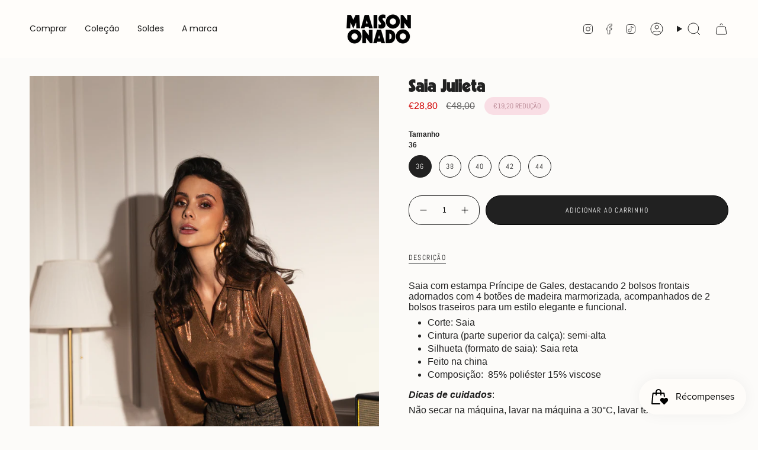

--- FILE ---
content_type: text/html; charset=utf-8
request_url: https://maisononado.com/pt/products/jupe-julietta
body_size: 33050
content:
<!doctype html>
<html class="no-js no-touch supports-no-cookies" lang="pt-PT">
  <head>
    <meta name="facebook-domain-verification" content="1ecumx8aay0gbhjuceqeugle6yfca7" /><meta charset="UTF-8">
<meta http-equiv="X-UA-Compatible" content="IE=edge">
<meta name="viewport" content="width=device-width,initial-scale=1"><meta name="theme-color" content="#6d3627">
<link rel="canonical" href="https://maisononado.com/pt/products/jupe-julietta">

<!-- ======================= Broadcast Theme V7.1.1 ========================= -->


<link rel="preconnect" href="https://fonts.shopifycdn.com" crossorigin><!-- Title and description ================================================ -->


<title>
    
    Saia Julieta
    
    
    
      &ndash; Maison Onado
    
  </title>


  <meta name="description" content="Saia com estampa Príncipe de Gales, destacando 2 bolsos frontais adornados com 4 botões de madeira marmorizada, acompanhados de 2 bolsos traseiros para um estilo elegante e funcional. Corte: Saia Cintura (parte superior da calça): semi-alta Silhueta (formato de saia): Saia reta Feito na china Composição:  85% poliéster">


<meta property="og:site_name" content="Maison Onado">
<meta property="og:url" content="https://maisononado.com/pt/products/jupe-julietta">
<meta property="og:title" content="Saia Julieta">
<meta property="og:type" content="product">
<meta property="og:description" content="Saia com estampa Príncipe de Gales, destacando 2 bolsos frontais adornados com 4 botões de madeira marmorizada, acompanhados de 2 bolsos traseiros para um estilo elegante e funcional. Corte: Saia Cintura (parte superior da calça): semi-alta Silhueta (formato de saia): Saia reta Feito na china Composição:  85% poliéster"><meta property="og:image" content="http://maisononado.com/cdn/shop/files/FG200640_35c38a2e-da9b-4e1a-b4e7-35e116db3bbf.jpg?v=1701299297">
  <meta property="og:image:secure_url" content="https://maisononado.com/cdn/shop/files/FG200640_35c38a2e-da9b-4e1a-b4e7-35e116db3bbf.jpg?v=1701299297">
  <meta property="og:image:width" content="3006">
  <meta property="og:image:height" content="4500"><meta property="og:price:amount" content="28,80">
  <meta property="og:price:currency" content="EUR"><meta name="twitter:card" content="summary_large_image">
<meta name="twitter:title" content="Saia Julieta">
<meta name="twitter:description" content="Saia com estampa Príncipe de Gales, destacando 2 bolsos frontais adornados com 4 botões de madeira marmorizada, acompanhados de 2 bolsos traseiros para um estilo elegante e funcional. Corte: Saia Cintura (parte superior da calça): semi-alta Silhueta (formato de saia): Saia reta Feito na china Composição:  85% poliéster">
<!-- CSS ================================================================== -->
<style data-shopify>
  @font-face {
  font-family: Poppins;
  font-weight: 500;
  font-style: normal;
  font-display: swap;
  src: url("//maisononado.com/cdn/fonts/poppins/poppins_n5.ad5b4b72b59a00358afc706450c864c3c8323842.woff2") format("woff2"),
       url("//maisononado.com/cdn/fonts/poppins/poppins_n5.33757fdf985af2d24b32fcd84c9a09224d4b2c39.woff") format("woff");
}

  
  @font-face {
  font-family: Poppins;
  font-weight: 400;
  font-style: normal;
  font-display: swap;
  src: url("//maisononado.com/cdn/fonts/poppins/poppins_n4.0ba78fa5af9b0e1a374041b3ceaadf0a43b41362.woff2") format("woff2"),
       url("//maisononado.com/cdn/fonts/poppins/poppins_n4.214741a72ff2596839fc9760ee7a770386cf16ca.woff") format("woff");
}

  @font-face {
  font-family: Abel;
  font-weight: 400;
  font-style: normal;
  font-display: swap;
  src: url("//maisononado.com/cdn/fonts/abel/abel_n4.0254805ccf79872a96d53996a984f2b9039f9995.woff2") format("woff2"),
       url("//maisononado.com/cdn/fonts/abel/abel_n4.635ebaebd760542724b79271de73bae7c2091173.woff") format("woff");
}

  @font-face {
  font-family: Poppins;
  font-weight: 400;
  font-style: normal;
  font-display: swap;
  src: url("//maisononado.com/cdn/fonts/poppins/poppins_n4.0ba78fa5af9b0e1a374041b3ceaadf0a43b41362.woff2") format("woff2"),
       url("//maisononado.com/cdn/fonts/poppins/poppins_n4.214741a72ff2596839fc9760ee7a770386cf16ca.woff") format("woff");
}


  
    
  

  
    
  

  
    
  

  
    @font-face {
  font-family: Poppins;
  font-weight: 500;
  font-style: normal;
  font-display: swap;
  src: url("//maisononado.com/cdn/fonts/poppins/poppins_n5.ad5b4b72b59a00358afc706450c864c3c8323842.woff2") format("woff2"),
       url("//maisononado.com/cdn/fonts/poppins/poppins_n5.33757fdf985af2d24b32fcd84c9a09224d4b2c39.woff") format("woff");
}

  

  

  
    :root,
    .color-scheme-1 {--COLOR-BG-GRADIENT: #fcfbf9;
      --COLOR-BG: #fcfbf9;
      --COLOR-BG-RGB: 252, 251, 249;

      --COLOR-BG-ACCENT: #f5f2ec;
      --COLOR-BG-ACCENT-LIGHTEN: #ffffff;

      /* === Link Color ===*/

      --COLOR-LINK: #282c2e;
      --COLOR-LINK-A50: rgba(40, 44, 46, 0.5);
      --COLOR-LINK-A70: rgba(40, 44, 46, 0.7);
      --COLOR-LINK-HOVER: rgba(40, 44, 46, 0.7);
      --COLOR-LINK-OPPOSITE: #ffffff;

      --COLOR-TEXT: #212121;
      --COLOR-TEXT-HOVER: rgba(33, 33, 33, 0.7);
      --COLOR-TEXT-LIGHT: #636262;
      --COLOR-TEXT-DARK: #000000;
      --COLOR-TEXT-A5:  rgba(33, 33, 33, 0.05);
      --COLOR-TEXT-A35: rgba(33, 33, 33, 0.35);
      --COLOR-TEXT-A50: rgba(33, 33, 33, 0.5);
      --COLOR-TEXT-A80: rgba(33, 33, 33, 0.8);


      --COLOR-BORDER: rgb(209, 205, 196);
      --COLOR-BORDER-LIGHT: #e2dfd9;
      --COLOR-BORDER-DARK: #a49c8b;
      --COLOR-BORDER-HAIRLINE: #f7f4ef;

      --overlay-bg: #0000004d;

      /* === Bright color ===*/
      --COLOR-ACCENT: #6d3627;
      --COLOR-ACCENT-HOVER: #38180f;
      --COLOR-ACCENT-FADE: rgba(109, 54, 39, 0.05);
      --COLOR-ACCENT-LIGHT: #dd6f50;

      /* === Default Cart Gradient ===*/

      --FREE-SHIPPING-GRADIENT: linear-gradient(to right, var(--COLOR-ACCENT-LIGHT) 0%, var(--accent) 100%);

      /* === Buttons ===*/
      --BTN-PRIMARY-BG: #212121;
      --BTN-PRIMARY-TEXT: #ffffff;
      --BTN-PRIMARY-BORDER: #212121;
      --BTN-PRIMARY-BORDER-A70: rgba(33, 33, 33, 0.7);

      
      
        --BTN-PRIMARY-BG-BRIGHTER: #2e2e2e;
      

      --BTN-SECONDARY-BG: #6d3627;
      --BTN-SECONDARY-TEXT: #ffffff;
      --BTN-SECONDARY-BORDER: #6d3627;
      --BTN-SECONDARY-BORDER-A70: rgba(109, 54, 39, 0.7);

      
      
        --BTN-SECONDARY-BG-BRIGHTER: #5a2d20;
      

      
--COLOR-BG-BRIGHTER: #f4f0e8;

      --COLOR-BG-ALPHA-25: rgba(252, 251, 249, 0.25);
      --COLOR-BG-TRANSPARENT: rgba(252, 251, 249, 0);--COLOR-FOOTER-BG-HAIRLINE: #f7f4ef;

      /* Dynamic color variables */
      --accent: var(--COLOR-ACCENT);
      --accent-fade: var(--COLOR-ACCENT-FADE);
      --accent-hover: var(--COLOR-ACCENT-HOVER);
      --border: var(--COLOR-BORDER);
      --border-dark: var(--COLOR-BORDER-DARK);
      --border-light: var(--COLOR-BORDER-LIGHT);
      --border-hairline: var(--COLOR-BORDER-HAIRLINE);
      --bg: var(--COLOR-BG-GRADIENT, var(--COLOR-BG));
      --bg-accent: var(--COLOR-BG-ACCENT);
      --bg-accent-lighten: var(--COLOR-BG-ACCENT-LIGHTEN);
      --icons: var(--COLOR-TEXT);
      --link: var(--COLOR-LINK);
      --link-a50: var(--COLOR-LINK-A50);
      --link-a70: var(--COLOR-LINK-A70);
      --link-hover: var(--COLOR-LINK-HOVER);
      --link-opposite: var(--COLOR-LINK-OPPOSITE);
      --text: var(--COLOR-TEXT);
      --text-dark: var(--COLOR-TEXT-DARK);
      --text-light: var(--COLOR-TEXT-LIGHT);
      --text-hover: var(--COLOR-TEXT-HOVER);
      --text-a5: var(--COLOR-TEXT-A5);
      --text-a35: var(--COLOR-TEXT-A35);
      --text-a50: var(--COLOR-TEXT-A50);
      --text-a80: var(--COLOR-TEXT-A80);
    }
  
    
    .color-scheme-2 {--COLOR-BG-GRADIENT: #212121;
      --COLOR-BG: #212121;
      --COLOR-BG-RGB: 33, 33, 33;

      --COLOR-BG-ACCENT: #f5f2ec;
      --COLOR-BG-ACCENT-LIGHTEN: #ffffff;

      /* === Link Color ===*/

      --COLOR-LINK: #282c2e;
      --COLOR-LINK-A50: rgba(40, 44, 46, 0.5);
      --COLOR-LINK-A70: rgba(40, 44, 46, 0.7);
      --COLOR-LINK-HOVER: rgba(40, 44, 46, 0.7);
      --COLOR-LINK-OPPOSITE: #ffffff;

      --COLOR-TEXT: #ffffff;
      --COLOR-TEXT-HOVER: rgba(255, 255, 255, 0.7);
      --COLOR-TEXT-LIGHT: #bcbcbc;
      --COLOR-TEXT-DARK: #d9d9d9;
      --COLOR-TEXT-A5:  rgba(255, 255, 255, 0.05);
      --COLOR-TEXT-A35: rgba(255, 255, 255, 0.35);
      --COLOR-TEXT-A50: rgba(255, 255, 255, 0.5);
      --COLOR-TEXT-A80: rgba(255, 255, 255, 0.8);


      --COLOR-BORDER: rgb(209, 208, 206);
      --COLOR-BORDER-LIGHT: #8b8a89;
      --COLOR-BORDER-DARK: #a09e99;
      --COLOR-BORDER-HAIRLINE: #191919;

      --overlay-bg: #644d3e4d;

      /* === Bright color ===*/
      --COLOR-ACCENT: #ab8c52;
      --COLOR-ACCENT-HOVER: #806430;
      --COLOR-ACCENT-FADE: rgba(171, 140, 82, 0.05);
      --COLOR-ACCENT-LIGHT: #e8d4ae;

      /* === Default Cart Gradient ===*/

      --FREE-SHIPPING-GRADIENT: linear-gradient(to right, var(--COLOR-ACCENT-LIGHT) 0%, var(--accent) 100%);

      /* === Buttons ===*/
      --BTN-PRIMARY-BG: #212121;
      --BTN-PRIMARY-TEXT: #ffffff;
      --BTN-PRIMARY-BORDER: #212121;
      --BTN-PRIMARY-BORDER-A70: rgba(33, 33, 33, 0.7);

      
      
        --BTN-PRIMARY-BG-BRIGHTER: #2e2e2e;
      

      --BTN-SECONDARY-BG: #ffffff;
      --BTN-SECONDARY-TEXT: #000000;
      --BTN-SECONDARY-BORDER: #ab8c52;
      --BTN-SECONDARY-BORDER-A70: rgba(171, 140, 82, 0.7);

      
      
        --BTN-SECONDARY-BG-BRIGHTER: #f2f2f2;
      

      
--COLOR-BG-BRIGHTER: #2e2e2e;

      --COLOR-BG-ALPHA-25: rgba(33, 33, 33, 0.25);
      --COLOR-BG-TRANSPARENT: rgba(33, 33, 33, 0);--COLOR-FOOTER-BG-HAIRLINE: #292929;

      /* Dynamic color variables */
      --accent: var(--COLOR-ACCENT);
      --accent-fade: var(--COLOR-ACCENT-FADE);
      --accent-hover: var(--COLOR-ACCENT-HOVER);
      --border: var(--COLOR-BORDER);
      --border-dark: var(--COLOR-BORDER-DARK);
      --border-light: var(--COLOR-BORDER-LIGHT);
      --border-hairline: var(--COLOR-BORDER-HAIRLINE);
      --bg: var(--COLOR-BG-GRADIENT, var(--COLOR-BG));
      --bg-accent: var(--COLOR-BG-ACCENT);
      --bg-accent-lighten: var(--COLOR-BG-ACCENT-LIGHTEN);
      --icons: var(--COLOR-TEXT);
      --link: var(--COLOR-LINK);
      --link-a50: var(--COLOR-LINK-A50);
      --link-a70: var(--COLOR-LINK-A70);
      --link-hover: var(--COLOR-LINK-HOVER);
      --link-opposite: var(--COLOR-LINK-OPPOSITE);
      --text: var(--COLOR-TEXT);
      --text-dark: var(--COLOR-TEXT-DARK);
      --text-light: var(--COLOR-TEXT-LIGHT);
      --text-hover: var(--COLOR-TEXT-HOVER);
      --text-a5: var(--COLOR-TEXT-A5);
      --text-a35: var(--COLOR-TEXT-A35);
      --text-a50: var(--COLOR-TEXT-A50);
      --text-a80: var(--COLOR-TEXT-A80);
    }
  
    
    .color-scheme-3 {--COLOR-BG-GRADIENT: #f5f2ec;
      --COLOR-BG: #f5f2ec;
      --COLOR-BG-RGB: 245, 242, 236;

      --COLOR-BG-ACCENT: #ffffff;
      --COLOR-BG-ACCENT-LIGHTEN: #ffffff;

      /* === Link Color ===*/

      --COLOR-LINK: #282c2e;
      --COLOR-LINK-A50: rgba(40, 44, 46, 0.5);
      --COLOR-LINK-A70: rgba(40, 44, 46, 0.7);
      --COLOR-LINK-HOVER: rgba(40, 44, 46, 0.7);
      --COLOR-LINK-OPPOSITE: #ffffff;

      --COLOR-TEXT: #212121;
      --COLOR-TEXT-HOVER: rgba(33, 33, 33, 0.7);
      --COLOR-TEXT-LIGHT: #61605e;
      --COLOR-TEXT-DARK: #000000;
      --COLOR-TEXT-A5:  rgba(33, 33, 33, 0.05);
      --COLOR-TEXT-A35: rgba(33, 33, 33, 0.35);
      --COLOR-TEXT-A50: rgba(33, 33, 33, 0.5);
      --COLOR-TEXT-A80: rgba(33, 33, 33, 0.8);


      --COLOR-BORDER: rgb(209, 205, 196);
      --COLOR-BORDER-LIGHT: #dfdcd4;
      --COLOR-BORDER-DARK: #a49c8b;
      --COLOR-BORDER-HAIRLINE: #f0ebe2;

      --overlay-bg: #0000004d;

      /* === Bright color ===*/
      --COLOR-ACCENT: #ab8c52;
      --COLOR-ACCENT-HOVER: #806430;
      --COLOR-ACCENT-FADE: rgba(171, 140, 82, 0.05);
      --COLOR-ACCENT-LIGHT: #e8d4ae;

      /* === Default Cart Gradient ===*/

      --FREE-SHIPPING-GRADIENT: linear-gradient(to right, var(--COLOR-ACCENT-LIGHT) 0%, var(--accent) 100%);

      /* === Buttons ===*/
      --BTN-PRIMARY-BG: #212121;
      --BTN-PRIMARY-TEXT: #ffffff;
      --BTN-PRIMARY-BORDER: #212121;
      --BTN-PRIMARY-BORDER-A70: rgba(33, 33, 33, 0.7);

      
      
        --BTN-PRIMARY-BG-BRIGHTER: #2e2e2e;
      

      --BTN-SECONDARY-BG: #ab8c52;
      --BTN-SECONDARY-TEXT: #ffffff;
      --BTN-SECONDARY-BORDER: #ab8c52;
      --BTN-SECONDARY-BORDER-A70: rgba(171, 140, 82, 0.7);

      
      
        --BTN-SECONDARY-BG-BRIGHTER: #9a7e4a;
      

      
--COLOR-BG-BRIGHTER: #ece7db;

      --COLOR-BG-ALPHA-25: rgba(245, 242, 236, 0.25);
      --COLOR-BG-TRANSPARENT: rgba(245, 242, 236, 0);--COLOR-FOOTER-BG-HAIRLINE: #f0ebe2;

      /* Dynamic color variables */
      --accent: var(--COLOR-ACCENT);
      --accent-fade: var(--COLOR-ACCENT-FADE);
      --accent-hover: var(--COLOR-ACCENT-HOVER);
      --border: var(--COLOR-BORDER);
      --border-dark: var(--COLOR-BORDER-DARK);
      --border-light: var(--COLOR-BORDER-LIGHT);
      --border-hairline: var(--COLOR-BORDER-HAIRLINE);
      --bg: var(--COLOR-BG-GRADIENT, var(--COLOR-BG));
      --bg-accent: var(--COLOR-BG-ACCENT);
      --bg-accent-lighten: var(--COLOR-BG-ACCENT-LIGHTEN);
      --icons: var(--COLOR-TEXT);
      --link: var(--COLOR-LINK);
      --link-a50: var(--COLOR-LINK-A50);
      --link-a70: var(--COLOR-LINK-A70);
      --link-hover: var(--COLOR-LINK-HOVER);
      --link-opposite: var(--COLOR-LINK-OPPOSITE);
      --text: var(--COLOR-TEXT);
      --text-dark: var(--COLOR-TEXT-DARK);
      --text-light: var(--COLOR-TEXT-LIGHT);
      --text-hover: var(--COLOR-TEXT-HOVER);
      --text-a5: var(--COLOR-TEXT-A5);
      --text-a35: var(--COLOR-TEXT-A35);
      --text-a50: var(--COLOR-TEXT-A50);
      --text-a80: var(--COLOR-TEXT-A80);
    }
  
    
    .color-scheme-4 {--COLOR-BG-GRADIENT: #b0a38b;
      --COLOR-BG: #b0a38b;
      --COLOR-BG-RGB: 176, 163, 139;

      --COLOR-BG-ACCENT: #f5f2ec;
      --COLOR-BG-ACCENT-LIGHTEN: #ffffff;

      /* === Link Color ===*/

      --COLOR-LINK: #282c2e;
      --COLOR-LINK-A50: rgba(40, 44, 46, 0.5);
      --COLOR-LINK-A70: rgba(40, 44, 46, 0.7);
      --COLOR-LINK-HOVER: rgba(40, 44, 46, 0.7);
      --COLOR-LINK-OPPOSITE: #ffffff;

      --COLOR-TEXT: #212121;
      --COLOR-TEXT-HOVER: rgba(33, 33, 33, 0.7);
      --COLOR-TEXT-LIGHT: #4c4841;
      --COLOR-TEXT-DARK: #000000;
      --COLOR-TEXT-A5:  rgba(33, 33, 33, 0.05);
      --COLOR-TEXT-A35: rgba(33, 33, 33, 0.35);
      --COLOR-TEXT-A50: rgba(33, 33, 33, 0.5);
      --COLOR-TEXT-A80: rgba(33, 33, 33, 0.8);


      --COLOR-BORDER: rgb(243, 243, 243);
      --COLOR-BORDER-LIGHT: #d8d3c9;
      --COLOR-BORDER-DARK: #c0c0c0;
      --COLOR-BORDER-HAIRLINE: #aa9c82;

      --overlay-bg: #0000004d;

      /* === Bright color ===*/
      --COLOR-ACCENT: #ab8c52;
      --COLOR-ACCENT-HOVER: #806430;
      --COLOR-ACCENT-FADE: rgba(171, 140, 82, 0.05);
      --COLOR-ACCENT-LIGHT: #e8d4ae;

      /* === Default Cart Gradient ===*/

      --FREE-SHIPPING-GRADIENT: linear-gradient(to right, var(--COLOR-ACCENT-LIGHT) 0%, var(--accent) 100%);

      /* === Buttons ===*/
      --BTN-PRIMARY-BG: #212121;
      --BTN-PRIMARY-TEXT: #ffffff;
      --BTN-PRIMARY-BORDER: #ffffff;
      --BTN-PRIMARY-BORDER-A70: rgba(255, 255, 255, 0.7);

      
      
        --BTN-PRIMARY-BG-BRIGHTER: #2e2e2e;
      

      --BTN-SECONDARY-BG: #ab8c52;
      --BTN-SECONDARY-TEXT: #ffffff;
      --BTN-SECONDARY-BORDER: #ab8c52;
      --BTN-SECONDARY-BORDER-A70: rgba(171, 140, 82, 0.7);

      
      
        --BTN-SECONDARY-BG-BRIGHTER: #9a7e4a;
      

      
--COLOR-BG-BRIGHTER: #a6977c;

      --COLOR-BG-ALPHA-25: rgba(176, 163, 139, 0.25);
      --COLOR-BG-TRANSPARENT: rgba(176, 163, 139, 0);--COLOR-FOOTER-BG-HAIRLINE: #aa9c82;

      /* Dynamic color variables */
      --accent: var(--COLOR-ACCENT);
      --accent-fade: var(--COLOR-ACCENT-FADE);
      --accent-hover: var(--COLOR-ACCENT-HOVER);
      --border: var(--COLOR-BORDER);
      --border-dark: var(--COLOR-BORDER-DARK);
      --border-light: var(--COLOR-BORDER-LIGHT);
      --border-hairline: var(--COLOR-BORDER-HAIRLINE);
      --bg: var(--COLOR-BG-GRADIENT, var(--COLOR-BG));
      --bg-accent: var(--COLOR-BG-ACCENT);
      --bg-accent-lighten: var(--COLOR-BG-ACCENT-LIGHTEN);
      --icons: var(--COLOR-TEXT);
      --link: var(--COLOR-LINK);
      --link-a50: var(--COLOR-LINK-A50);
      --link-a70: var(--COLOR-LINK-A70);
      --link-hover: var(--COLOR-LINK-HOVER);
      --link-opposite: var(--COLOR-LINK-OPPOSITE);
      --text: var(--COLOR-TEXT);
      --text-dark: var(--COLOR-TEXT-DARK);
      --text-light: var(--COLOR-TEXT-LIGHT);
      --text-hover: var(--COLOR-TEXT-HOVER);
      --text-a5: var(--COLOR-TEXT-A5);
      --text-a35: var(--COLOR-TEXT-A35);
      --text-a50: var(--COLOR-TEXT-A50);
      --text-a80: var(--COLOR-TEXT-A80);
    }
  
    
    .color-scheme-5 {--COLOR-BG-GRADIENT: #868154;
      --COLOR-BG: #868154;
      --COLOR-BG-RGB: 134, 129, 84;

      --COLOR-BG-ACCENT: #f5f2ec;
      --COLOR-BG-ACCENT-LIGHTEN: #ffffff;

      /* === Link Color ===*/

      --COLOR-LINK: #282c2e;
      --COLOR-LINK-A50: rgba(40, 44, 46, 0.5);
      --COLOR-LINK-A70: rgba(40, 44, 46, 0.7);
      --COLOR-LINK-HOVER: rgba(40, 44, 46, 0.7);
      --COLOR-LINK-OPPOSITE: #ffffff;

      --COLOR-TEXT: #d8d2b3;
      --COLOR-TEXT-HOVER: rgba(216, 210, 179, 0.7);
      --COLOR-TEXT-LIGHT: #bfba97;
      --COLOR-TEXT-DARK: #c8bb76;
      --COLOR-TEXT-A5:  rgba(216, 210, 179, 0.05);
      --COLOR-TEXT-A35: rgba(216, 210, 179, 0.35);
      --COLOR-TEXT-A50: rgba(216, 210, 179, 0.5);
      --COLOR-TEXT-A80: rgba(216, 210, 179, 0.8);


      --COLOR-BORDER: rgb(243, 243, 243);
      --COLOR-BORDER-LIGHT: #c7c5b3;
      --COLOR-BORDER-DARK: #c0c0c0;
      --COLOR-BORDER-HAIRLINE: #7d784e;

      --overlay-bg: #0000004d;

      /* === Bright color ===*/
      --COLOR-ACCENT: #ab8c52;
      --COLOR-ACCENT-HOVER: #806430;
      --COLOR-ACCENT-FADE: rgba(171, 140, 82, 0.05);
      --COLOR-ACCENT-LIGHT: #e8d4ae;

      /* === Default Cart Gradient ===*/

      --FREE-SHIPPING-GRADIENT: linear-gradient(to right, var(--COLOR-ACCENT-LIGHT) 0%, var(--accent) 100%);

      /* === Buttons ===*/
      --BTN-PRIMARY-BG: #212121;
      --BTN-PRIMARY-TEXT: #ffffff;
      --BTN-PRIMARY-BORDER: #212121;
      --BTN-PRIMARY-BORDER-A70: rgba(33, 33, 33, 0.7);

      
      
        --BTN-PRIMARY-BG-BRIGHTER: #2e2e2e;
      

      --BTN-SECONDARY-BG: #ab8c52;
      --BTN-SECONDARY-TEXT: #ffffff;
      --BTN-SECONDARY-BORDER: #ab8c52;
      --BTN-SECONDARY-BORDER-A70: rgba(171, 140, 82, 0.7);

      
      
        --BTN-SECONDARY-BG-BRIGHTER: #9a7e4a;
      

      
--COLOR-BG-BRIGHTER: #76724a;

      --COLOR-BG-ALPHA-25: rgba(134, 129, 84, 0.25);
      --COLOR-BG-TRANSPARENT: rgba(134, 129, 84, 0);--COLOR-FOOTER-BG-HAIRLINE: #7d784e;

      /* Dynamic color variables */
      --accent: var(--COLOR-ACCENT);
      --accent-fade: var(--COLOR-ACCENT-FADE);
      --accent-hover: var(--COLOR-ACCENT-HOVER);
      --border: var(--COLOR-BORDER);
      --border-dark: var(--COLOR-BORDER-DARK);
      --border-light: var(--COLOR-BORDER-LIGHT);
      --border-hairline: var(--COLOR-BORDER-HAIRLINE);
      --bg: var(--COLOR-BG-GRADIENT, var(--COLOR-BG));
      --bg-accent: var(--COLOR-BG-ACCENT);
      --bg-accent-lighten: var(--COLOR-BG-ACCENT-LIGHTEN);
      --icons: var(--COLOR-TEXT);
      --link: var(--COLOR-LINK);
      --link-a50: var(--COLOR-LINK-A50);
      --link-a70: var(--COLOR-LINK-A70);
      --link-hover: var(--COLOR-LINK-HOVER);
      --link-opposite: var(--COLOR-LINK-OPPOSITE);
      --text: var(--COLOR-TEXT);
      --text-dark: var(--COLOR-TEXT-DARK);
      --text-light: var(--COLOR-TEXT-LIGHT);
      --text-hover: var(--COLOR-TEXT-HOVER);
      --text-a5: var(--COLOR-TEXT-A5);
      --text-a35: var(--COLOR-TEXT-A35);
      --text-a50: var(--COLOR-TEXT-A50);
      --text-a80: var(--COLOR-TEXT-A80);
    }
  
    
    .color-scheme-6 {--COLOR-BG-GRADIENT: #fcfbf9;
      --COLOR-BG: #fcfbf9;
      --COLOR-BG-RGB: 252, 251, 249;

      --COLOR-BG-ACCENT: #f5f2ec;
      --COLOR-BG-ACCENT-LIGHTEN: #ffffff;

      /* === Link Color ===*/

      --COLOR-LINK: #282c2e;
      --COLOR-LINK-A50: rgba(40, 44, 46, 0.5);
      --COLOR-LINK-A70: rgba(40, 44, 46, 0.7);
      --COLOR-LINK-HOVER: rgba(40, 44, 46, 0.7);
      --COLOR-LINK-OPPOSITE: #ffffff;

      --COLOR-TEXT: #212121;
      --COLOR-TEXT-HOVER: rgba(33, 33, 33, 0.7);
      --COLOR-TEXT-LIGHT: #636262;
      --COLOR-TEXT-DARK: #000000;
      --COLOR-TEXT-A5:  rgba(33, 33, 33, 0.05);
      --COLOR-TEXT-A35: rgba(33, 33, 33, 0.35);
      --COLOR-TEXT-A50: rgba(33, 33, 33, 0.5);
      --COLOR-TEXT-A80: rgba(33, 33, 33, 0.8);


      --COLOR-BORDER: rgb(209, 208, 206);
      --COLOR-BORDER-LIGHT: #e2e1df;
      --COLOR-BORDER-DARK: #a09e99;
      --COLOR-BORDER-HAIRLINE: #f7f4ef;

      --overlay-bg: #0000004d;

      /* === Bright color ===*/
      --COLOR-ACCENT: #ab8c52;
      --COLOR-ACCENT-HOVER: #806430;
      --COLOR-ACCENT-FADE: rgba(171, 140, 82, 0.05);
      --COLOR-ACCENT-LIGHT: #e8d4ae;

      /* === Default Cart Gradient ===*/

      --FREE-SHIPPING-GRADIENT: linear-gradient(to right, var(--COLOR-ACCENT-LIGHT) 0%, var(--accent) 100%);

      /* === Buttons ===*/
      --BTN-PRIMARY-BG: #ffffff;
      --BTN-PRIMARY-TEXT: #212121;
      --BTN-PRIMARY-BORDER: #ffffff;
      --BTN-PRIMARY-BORDER-A70: rgba(255, 255, 255, 0.7);

      
      
        --BTN-PRIMARY-BG-BRIGHTER: #f2f2f2;
      

      --BTN-SECONDARY-BG: #ab8c52;
      --BTN-SECONDARY-TEXT: #ffffff;
      --BTN-SECONDARY-BORDER: #ab8c52;
      --BTN-SECONDARY-BORDER-A70: rgba(171, 140, 82, 0.7);

      
      
        --BTN-SECONDARY-BG-BRIGHTER: #9a7e4a;
      

      
--COLOR-BG-BRIGHTER: #f4f0e8;

      --COLOR-BG-ALPHA-25: rgba(252, 251, 249, 0.25);
      --COLOR-BG-TRANSPARENT: rgba(252, 251, 249, 0);--COLOR-FOOTER-BG-HAIRLINE: #f7f4ef;

      /* Dynamic color variables */
      --accent: var(--COLOR-ACCENT);
      --accent-fade: var(--COLOR-ACCENT-FADE);
      --accent-hover: var(--COLOR-ACCENT-HOVER);
      --border: var(--COLOR-BORDER);
      --border-dark: var(--COLOR-BORDER-DARK);
      --border-light: var(--COLOR-BORDER-LIGHT);
      --border-hairline: var(--COLOR-BORDER-HAIRLINE);
      --bg: var(--COLOR-BG-GRADIENT, var(--COLOR-BG));
      --bg-accent: var(--COLOR-BG-ACCENT);
      --bg-accent-lighten: var(--COLOR-BG-ACCENT-LIGHTEN);
      --icons: var(--COLOR-TEXT);
      --link: var(--COLOR-LINK);
      --link-a50: var(--COLOR-LINK-A50);
      --link-a70: var(--COLOR-LINK-A70);
      --link-hover: var(--COLOR-LINK-HOVER);
      --link-opposite: var(--COLOR-LINK-OPPOSITE);
      --text: var(--COLOR-TEXT);
      --text-dark: var(--COLOR-TEXT-DARK);
      --text-light: var(--COLOR-TEXT-LIGHT);
      --text-hover: var(--COLOR-TEXT-HOVER);
      --text-a5: var(--COLOR-TEXT-A5);
      --text-a35: var(--COLOR-TEXT-A35);
      --text-a50: var(--COLOR-TEXT-A50);
      --text-a80: var(--COLOR-TEXT-A80);
    }
  
    
    .color-scheme-7 {--COLOR-BG-GRADIENT: #f5f2ec;
      --COLOR-BG: #f5f2ec;
      --COLOR-BG-RGB: 245, 242, 236;

      --COLOR-BG-ACCENT: #f5f2ec;
      --COLOR-BG-ACCENT-LIGHTEN: #ffffff;

      /* === Link Color ===*/

      --COLOR-LINK: #282c2e;
      --COLOR-LINK-A50: rgba(40, 44, 46, 0.5);
      --COLOR-LINK-A70: rgba(40, 44, 46, 0.7);
      --COLOR-LINK-HOVER: rgba(40, 44, 46, 0.7);
      --COLOR-LINK-OPPOSITE: #ffffff;

      --COLOR-TEXT: #685a3f;
      --COLOR-TEXT-HOVER: rgba(104, 90, 63, 0.7);
      --COLOR-TEXT-LIGHT: #928873;
      --COLOR-TEXT-DARK: #3d321e;
      --COLOR-TEXT-A5:  rgba(104, 90, 63, 0.05);
      --COLOR-TEXT-A35: rgba(104, 90, 63, 0.35);
      --COLOR-TEXT-A50: rgba(104, 90, 63, 0.5);
      --COLOR-TEXT-A80: rgba(104, 90, 63, 0.8);


      --COLOR-BORDER: rgb(209, 205, 196);
      --COLOR-BORDER-LIGHT: #dfdcd4;
      --COLOR-BORDER-DARK: #a49c8b;
      --COLOR-BORDER-HAIRLINE: #f0ebe2;

      --overlay-bg: #0000004d;

      /* === Bright color ===*/
      --COLOR-ACCENT: #ab8c52;
      --COLOR-ACCENT-HOVER: #806430;
      --COLOR-ACCENT-FADE: rgba(171, 140, 82, 0.05);
      --COLOR-ACCENT-LIGHT: #e8d4ae;

      /* === Default Cart Gradient ===*/

      --FREE-SHIPPING-GRADIENT: linear-gradient(to right, var(--COLOR-ACCENT-LIGHT) 0%, var(--accent) 100%);

      /* === Buttons ===*/
      --BTN-PRIMARY-BG: #212121;
      --BTN-PRIMARY-TEXT: #ffffff;
      --BTN-PRIMARY-BORDER: #212121;
      --BTN-PRIMARY-BORDER-A70: rgba(33, 33, 33, 0.7);

      
      
        --BTN-PRIMARY-BG-BRIGHTER: #2e2e2e;
      

      --BTN-SECONDARY-BG: #ab8c52;
      --BTN-SECONDARY-TEXT: #ffffff;
      --BTN-SECONDARY-BORDER: #ab8c52;
      --BTN-SECONDARY-BORDER-A70: rgba(171, 140, 82, 0.7);

      
      
        --BTN-SECONDARY-BG-BRIGHTER: #9a7e4a;
      

      
--COLOR-BG-BRIGHTER: #ece7db;

      --COLOR-BG-ALPHA-25: rgba(245, 242, 236, 0.25);
      --COLOR-BG-TRANSPARENT: rgba(245, 242, 236, 0);--COLOR-FOOTER-BG-HAIRLINE: #f0ebe2;

      /* Dynamic color variables */
      --accent: var(--COLOR-ACCENT);
      --accent-fade: var(--COLOR-ACCENT-FADE);
      --accent-hover: var(--COLOR-ACCENT-HOVER);
      --border: var(--COLOR-BORDER);
      --border-dark: var(--COLOR-BORDER-DARK);
      --border-light: var(--COLOR-BORDER-LIGHT);
      --border-hairline: var(--COLOR-BORDER-HAIRLINE);
      --bg: var(--COLOR-BG-GRADIENT, var(--COLOR-BG));
      --bg-accent: var(--COLOR-BG-ACCENT);
      --bg-accent-lighten: var(--COLOR-BG-ACCENT-LIGHTEN);
      --icons: var(--COLOR-TEXT);
      --link: var(--COLOR-LINK);
      --link-a50: var(--COLOR-LINK-A50);
      --link-a70: var(--COLOR-LINK-A70);
      --link-hover: var(--COLOR-LINK-HOVER);
      --link-opposite: var(--COLOR-LINK-OPPOSITE);
      --text: var(--COLOR-TEXT);
      --text-dark: var(--COLOR-TEXT-DARK);
      --text-light: var(--COLOR-TEXT-LIGHT);
      --text-hover: var(--COLOR-TEXT-HOVER);
      --text-a5: var(--COLOR-TEXT-A5);
      --text-a35: var(--COLOR-TEXT-A35);
      --text-a50: var(--COLOR-TEXT-A50);
      --text-a80: var(--COLOR-TEXT-A80);
    }
  
    
    .color-scheme-8 {--COLOR-BG-GRADIENT: #eae6dd;
      --COLOR-BG: #eae6dd;
      --COLOR-BG-RGB: 234, 230, 221;

      --COLOR-BG-ACCENT: #f5f2ec;
      --COLOR-BG-ACCENT-LIGHTEN: #ffffff;

      /* === Link Color ===*/

      --COLOR-LINK: #282c2e;
      --COLOR-LINK-A50: rgba(40, 44, 46, 0.5);
      --COLOR-LINK-A70: rgba(40, 44, 46, 0.7);
      --COLOR-LINK-HOVER: rgba(40, 44, 46, 0.7);
      --COLOR-LINK-OPPOSITE: #ffffff;

      --COLOR-TEXT: #212121;
      --COLOR-TEXT-HOVER: rgba(33, 33, 33, 0.7);
      --COLOR-TEXT-LIGHT: #5d5c59;
      --COLOR-TEXT-DARK: #000000;
      --COLOR-TEXT-A5:  rgba(33, 33, 33, 0.05);
      --COLOR-TEXT-A35: rgba(33, 33, 33, 0.35);
      --COLOR-TEXT-A50: rgba(33, 33, 33, 0.5);
      --COLOR-TEXT-A80: rgba(33, 33, 33, 0.8);


      --COLOR-BORDER: rgb(209, 205, 196);
      --COLOR-BORDER-LIGHT: #dbd7ce;
      --COLOR-BORDER-DARK: #a49c8b;
      --COLOR-BORDER-HAIRLINE: #e4dfd4;

      --overlay-bg: #0000004d;

      /* === Bright color ===*/
      --COLOR-ACCENT: #ab8c52;
      --COLOR-ACCENT-HOVER: #806430;
      --COLOR-ACCENT-FADE: rgba(171, 140, 82, 0.05);
      --COLOR-ACCENT-LIGHT: #e8d4ae;

      /* === Default Cart Gradient ===*/

      --FREE-SHIPPING-GRADIENT: linear-gradient(to right, var(--COLOR-ACCENT-LIGHT) 0%, var(--accent) 100%);

      /* === Buttons ===*/
      --BTN-PRIMARY-BG: #212121;
      --BTN-PRIMARY-TEXT: #ffffff;
      --BTN-PRIMARY-BORDER: #212121;
      --BTN-PRIMARY-BORDER-A70: rgba(33, 33, 33, 0.7);

      
      
        --BTN-PRIMARY-BG-BRIGHTER: #2e2e2e;
      

      --BTN-SECONDARY-BG: #ab8c52;
      --BTN-SECONDARY-TEXT: #ffffff;
      --BTN-SECONDARY-BORDER: #ab8c52;
      --BTN-SECONDARY-BORDER-A70: rgba(171, 140, 82, 0.7);

      
      
        --BTN-SECONDARY-BG-BRIGHTER: #9a7e4a;
      

      
--COLOR-BG-BRIGHTER: #e0dacd;

      --COLOR-BG-ALPHA-25: rgba(234, 230, 221, 0.25);
      --COLOR-BG-TRANSPARENT: rgba(234, 230, 221, 0);--COLOR-FOOTER-BG-HAIRLINE: #e4dfd4;

      /* Dynamic color variables */
      --accent: var(--COLOR-ACCENT);
      --accent-fade: var(--COLOR-ACCENT-FADE);
      --accent-hover: var(--COLOR-ACCENT-HOVER);
      --border: var(--COLOR-BORDER);
      --border-dark: var(--COLOR-BORDER-DARK);
      --border-light: var(--COLOR-BORDER-LIGHT);
      --border-hairline: var(--COLOR-BORDER-HAIRLINE);
      --bg: var(--COLOR-BG-GRADIENT, var(--COLOR-BG));
      --bg-accent: var(--COLOR-BG-ACCENT);
      --bg-accent-lighten: var(--COLOR-BG-ACCENT-LIGHTEN);
      --icons: var(--COLOR-TEXT);
      --link: var(--COLOR-LINK);
      --link-a50: var(--COLOR-LINK-A50);
      --link-a70: var(--COLOR-LINK-A70);
      --link-hover: var(--COLOR-LINK-HOVER);
      --link-opposite: var(--COLOR-LINK-OPPOSITE);
      --text: var(--COLOR-TEXT);
      --text-dark: var(--COLOR-TEXT-DARK);
      --text-light: var(--COLOR-TEXT-LIGHT);
      --text-hover: var(--COLOR-TEXT-HOVER);
      --text-a5: var(--COLOR-TEXT-A5);
      --text-a35: var(--COLOR-TEXT-A35);
      --text-a50: var(--COLOR-TEXT-A50);
      --text-a80: var(--COLOR-TEXT-A80);
    }
  
    
    .color-scheme-9 {--COLOR-BG-GRADIENT: #fcfbf9;
      --COLOR-BG: #fcfbf9;
      --COLOR-BG-RGB: 252, 251, 249;

      --COLOR-BG-ACCENT: #f5f2ec;
      --COLOR-BG-ACCENT-LIGHTEN: #ffffff;

      /* === Link Color ===*/

      --COLOR-LINK: #282c2e;
      --COLOR-LINK-A50: rgba(40, 44, 46, 0.5);
      --COLOR-LINK-A70: rgba(40, 44, 46, 0.7);
      --COLOR-LINK-HOVER: rgba(40, 44, 46, 0.7);
      --COLOR-LINK-OPPOSITE: #ffffff;

      --COLOR-TEXT: #212121;
      --COLOR-TEXT-HOVER: rgba(33, 33, 33, 0.7);
      --COLOR-TEXT-LIGHT: #636262;
      --COLOR-TEXT-DARK: #000000;
      --COLOR-TEXT-A5:  rgba(33, 33, 33, 0.05);
      --COLOR-TEXT-A35: rgba(33, 33, 33, 0.35);
      --COLOR-TEXT-A50: rgba(33, 33, 33, 0.5);
      --COLOR-TEXT-A80: rgba(33, 33, 33, 0.8);


      --COLOR-BORDER: rgb(234, 234, 234);
      --COLOR-BORDER-LIGHT: #f1f1f0;
      --COLOR-BORDER-DARK: #b7b7b7;
      --COLOR-BORDER-HAIRLINE: #f7f4ef;

      --overlay-bg: #0000004d;

      /* === Bright color ===*/
      --COLOR-ACCENT: #ab8c52;
      --COLOR-ACCENT-HOVER: #806430;
      --COLOR-ACCENT-FADE: rgba(171, 140, 82, 0.05);
      --COLOR-ACCENT-LIGHT: #e8d4ae;

      /* === Default Cart Gradient ===*/

      --FREE-SHIPPING-GRADIENT: linear-gradient(to right, var(--COLOR-ACCENT-LIGHT) 0%, var(--accent) 100%);

      /* === Buttons ===*/
      --BTN-PRIMARY-BG: #212121;
      --BTN-PRIMARY-TEXT: #ffffff;
      --BTN-PRIMARY-BORDER: #212121;
      --BTN-PRIMARY-BORDER-A70: rgba(33, 33, 33, 0.7);

      
      
        --BTN-PRIMARY-BG-BRIGHTER: #2e2e2e;
      

      --BTN-SECONDARY-BG: #f5f2ec;
      --BTN-SECONDARY-TEXT: #212121;
      --BTN-SECONDARY-BORDER: #f5f2ec;
      --BTN-SECONDARY-BORDER-A70: rgba(245, 242, 236, 0.7);

      
      
        --BTN-SECONDARY-BG-BRIGHTER: #ece7db;
      

      
--COLOR-BG-BRIGHTER: #f4f0e8;

      --COLOR-BG-ALPHA-25: rgba(252, 251, 249, 0.25);
      --COLOR-BG-TRANSPARENT: rgba(252, 251, 249, 0);--COLOR-FOOTER-BG-HAIRLINE: #f7f4ef;

      /* Dynamic color variables */
      --accent: var(--COLOR-ACCENT);
      --accent-fade: var(--COLOR-ACCENT-FADE);
      --accent-hover: var(--COLOR-ACCENT-HOVER);
      --border: var(--COLOR-BORDER);
      --border-dark: var(--COLOR-BORDER-DARK);
      --border-light: var(--COLOR-BORDER-LIGHT);
      --border-hairline: var(--COLOR-BORDER-HAIRLINE);
      --bg: var(--COLOR-BG-GRADIENT, var(--COLOR-BG));
      --bg-accent: var(--COLOR-BG-ACCENT);
      --bg-accent-lighten: var(--COLOR-BG-ACCENT-LIGHTEN);
      --icons: var(--COLOR-TEXT);
      --link: var(--COLOR-LINK);
      --link-a50: var(--COLOR-LINK-A50);
      --link-a70: var(--COLOR-LINK-A70);
      --link-hover: var(--COLOR-LINK-HOVER);
      --link-opposite: var(--COLOR-LINK-OPPOSITE);
      --text: var(--COLOR-TEXT);
      --text-dark: var(--COLOR-TEXT-DARK);
      --text-light: var(--COLOR-TEXT-LIGHT);
      --text-hover: var(--COLOR-TEXT-HOVER);
      --text-a5: var(--COLOR-TEXT-A5);
      --text-a35: var(--COLOR-TEXT-A35);
      --text-a50: var(--COLOR-TEXT-A50);
      --text-a80: var(--COLOR-TEXT-A80);
    }
  
    
    .color-scheme-10 {--COLOR-BG-GRADIENT: rgba(0,0,0,0);
      --COLOR-BG: rgba(0,0,0,0);
      --COLOR-BG-RGB: 0, 0, 0;

      --COLOR-BG-ACCENT: #f5f2ec;
      --COLOR-BG-ACCENT-LIGHTEN: #ffffff;

      /* === Link Color ===*/

      --COLOR-LINK: #282c2e;
      --COLOR-LINK-A50: rgba(40, 44, 46, 0.5);
      --COLOR-LINK-A70: rgba(40, 44, 46, 0.7);
      --COLOR-LINK-HOVER: rgba(40, 44, 46, 0.7);
      --COLOR-LINK-OPPOSITE: #ffffff;

      --COLOR-TEXT: #ffffff;
      --COLOR-TEXT-HOVER: rgba(255, 255, 255, 0.7);
      --COLOR-TEXT-LIGHT: rgba(179, 179, 179, 0.7);
      --COLOR-TEXT-DARK: #d9d9d9;
      --COLOR-TEXT-A5:  rgba(255, 255, 255, 0.05);
      --COLOR-TEXT-A35: rgba(255, 255, 255, 0.35);
      --COLOR-TEXT-A50: rgba(255, 255, 255, 0.5);
      --COLOR-TEXT-A80: rgba(255, 255, 255, 0.8);


      --COLOR-BORDER: rgb(209, 205, 196);
      --COLOR-BORDER-LIGHT: rgba(125, 123, 118, 0.6);
      --COLOR-BORDER-DARK: #a49c8b;
      --COLOR-BORDER-HAIRLINE: rgba(0, 0, 0, 0.0);

      --overlay-bg: #0000004d;

      /* === Bright color ===*/
      --COLOR-ACCENT: #ab8c52;
      --COLOR-ACCENT-HOVER: #806430;
      --COLOR-ACCENT-FADE: rgba(171, 140, 82, 0.05);
      --COLOR-ACCENT-LIGHT: #e8d4ae;

      /* === Default Cart Gradient ===*/

      --FREE-SHIPPING-GRADIENT: linear-gradient(to right, var(--COLOR-ACCENT-LIGHT) 0%, var(--accent) 100%);

      /* === Buttons ===*/
      --BTN-PRIMARY-BG: #212121;
      --BTN-PRIMARY-TEXT: #ffffff;
      --BTN-PRIMARY-BORDER: #ffffff;
      --BTN-PRIMARY-BORDER-A70: rgba(255, 255, 255, 0.7);

      
      
        --BTN-PRIMARY-BG-BRIGHTER: #2e2e2e;
      

      --BTN-SECONDARY-BG: #ab8c52;
      --BTN-SECONDARY-TEXT: #ffffff;
      --BTN-SECONDARY-BORDER: #ab8c52;
      --BTN-SECONDARY-BORDER-A70: rgba(171, 140, 82, 0.7);

      
      
        --BTN-SECONDARY-BG-BRIGHTER: #9a7e4a;
      

      
--COLOR-BG-BRIGHTER: rgba(26, 26, 26, 0.0);

      --COLOR-BG-ALPHA-25: rgba(0, 0, 0, 0.25);
      --COLOR-BG-TRANSPARENT: rgba(0, 0, 0, 0);--COLOR-FOOTER-BG-HAIRLINE: rgba(8, 8, 8, 0.0);

      /* Dynamic color variables */
      --accent: var(--COLOR-ACCENT);
      --accent-fade: var(--COLOR-ACCENT-FADE);
      --accent-hover: var(--COLOR-ACCENT-HOVER);
      --border: var(--COLOR-BORDER);
      --border-dark: var(--COLOR-BORDER-DARK);
      --border-light: var(--COLOR-BORDER-LIGHT);
      --border-hairline: var(--COLOR-BORDER-HAIRLINE);
      --bg: var(--COLOR-BG-GRADIENT, var(--COLOR-BG));
      --bg-accent: var(--COLOR-BG-ACCENT);
      --bg-accent-lighten: var(--COLOR-BG-ACCENT-LIGHTEN);
      --icons: var(--COLOR-TEXT);
      --link: var(--COLOR-LINK);
      --link-a50: var(--COLOR-LINK-A50);
      --link-a70: var(--COLOR-LINK-A70);
      --link-hover: var(--COLOR-LINK-HOVER);
      --link-opposite: var(--COLOR-LINK-OPPOSITE);
      --text: var(--COLOR-TEXT);
      --text-dark: var(--COLOR-TEXT-DARK);
      --text-light: var(--COLOR-TEXT-LIGHT);
      --text-hover: var(--COLOR-TEXT-HOVER);
      --text-a5: var(--COLOR-TEXT-A5);
      --text-a35: var(--COLOR-TEXT-A35);
      --text-a50: var(--COLOR-TEXT-A50);
      --text-a80: var(--COLOR-TEXT-A80);
    }
  
    
    .color-scheme-11 {--COLOR-BG-GRADIENT: #fef5e5;
      --COLOR-BG: #fef5e5;
      --COLOR-BG-RGB: 254, 245, 229;

      --COLOR-BG-ACCENT: #fef5e5;
      --COLOR-BG-ACCENT-LIGHTEN: #ffffff;

      /* === Link Color ===*/

      --COLOR-LINK: #282c2e;
      --COLOR-LINK-A50: rgba(40, 44, 46, 0.5);
      --COLOR-LINK-A70: rgba(40, 44, 46, 0.7);
      --COLOR-LINK-HOVER: rgba(40, 44, 46, 0.7);
      --COLOR-LINK-OPPOSITE: #ffffff;

      --COLOR-TEXT: #f9e543;
      --COLOR-TEXT-HOVER: rgba(249, 229, 67, 0.7);
      --COLOR-TEXT-LIGHT: #fbea74;
      --COLOR-TEXT-DARK: #f0d600;
      --COLOR-TEXT-A5:  rgba(249, 229, 67, 0.05);
      --COLOR-TEXT-A35: rgba(249, 229, 67, 0.35);
      --COLOR-TEXT-A50: rgba(249, 229, 67, 0.5);
      --COLOR-TEXT-A80: rgba(249, 229, 67, 0.8);


      --COLOR-BORDER: rgb(209, 205, 196);
      --COLOR-BORDER-LIGHT: #e3ddd1;
      --COLOR-BORDER-DARK: #a49c8b;
      --COLOR-BORDER-HAIRLINE: #fdefd6;

      --overlay-bg: #0000004d;

      /* === Bright color ===*/
      --COLOR-ACCENT: #ab8c52;
      --COLOR-ACCENT-HOVER: #806430;
      --COLOR-ACCENT-FADE: rgba(171, 140, 82, 0.05);
      --COLOR-ACCENT-LIGHT: #e8d4ae;

      /* === Default Cart Gradient ===*/

      --FREE-SHIPPING-GRADIENT: linear-gradient(to right, var(--COLOR-ACCENT-LIGHT) 0%, var(--accent) 100%);

      /* === Buttons ===*/
      --BTN-PRIMARY-BG: #f9e543;
      --BTN-PRIMARY-TEXT: #ffffff;
      --BTN-PRIMARY-BORDER: #f9e543;
      --BTN-PRIMARY-BORDER-A70: rgba(249, 229, 67, 0.7);

      
      
        --BTN-PRIMARY-BG-BRIGHTER: #f8e22a;
      

      --BTN-SECONDARY-BG: #212121;
      --BTN-SECONDARY-TEXT: #ffffff;
      --BTN-SECONDARY-BORDER: #f9e543;
      --BTN-SECONDARY-BORDER-A70: rgba(249, 229, 67, 0.7);

      
      
        --BTN-SECONDARY-BG-BRIGHTER: #2e2e2e;
      

      
--COLOR-BG-BRIGHTER: #fdeccc;

      --COLOR-BG-ALPHA-25: rgba(254, 245, 229, 0.25);
      --COLOR-BG-TRANSPARENT: rgba(254, 245, 229, 0);--COLOR-FOOTER-BG-HAIRLINE: #fdefd6;

      /* Dynamic color variables */
      --accent: var(--COLOR-ACCENT);
      --accent-fade: var(--COLOR-ACCENT-FADE);
      --accent-hover: var(--COLOR-ACCENT-HOVER);
      --border: var(--COLOR-BORDER);
      --border-dark: var(--COLOR-BORDER-DARK);
      --border-light: var(--COLOR-BORDER-LIGHT);
      --border-hairline: var(--COLOR-BORDER-HAIRLINE);
      --bg: var(--COLOR-BG-GRADIENT, var(--COLOR-BG));
      --bg-accent: var(--COLOR-BG-ACCENT);
      --bg-accent-lighten: var(--COLOR-BG-ACCENT-LIGHTEN);
      --icons: var(--COLOR-TEXT);
      --link: var(--COLOR-LINK);
      --link-a50: var(--COLOR-LINK-A50);
      --link-a70: var(--COLOR-LINK-A70);
      --link-hover: var(--COLOR-LINK-HOVER);
      --link-opposite: var(--COLOR-LINK-OPPOSITE);
      --text: var(--COLOR-TEXT);
      --text-dark: var(--COLOR-TEXT-DARK);
      --text-light: var(--COLOR-TEXT-LIGHT);
      --text-hover: var(--COLOR-TEXT-HOVER);
      --text-a5: var(--COLOR-TEXT-A5);
      --text-a35: var(--COLOR-TEXT-A35);
      --text-a50: var(--COLOR-TEXT-A50);
      --text-a80: var(--COLOR-TEXT-A80);
    }
  
    
    .color-scheme-24643926-fd86-4457-89f9-9b14f77b3362 {--COLOR-BG-GRADIENT: #fef5e5;
      --COLOR-BG: #fef5e5;
      --COLOR-BG-RGB: 254, 245, 229;

      --COLOR-BG-ACCENT: #f5f2ec;
      --COLOR-BG-ACCENT-LIGHTEN: #ffffff;

      /* === Link Color ===*/

      --COLOR-LINK: #282c2e;
      --COLOR-LINK-A50: rgba(40, 44, 46, 0.5);
      --COLOR-LINK-A70: rgba(40, 44, 46, 0.7);
      --COLOR-LINK-HOVER: rgba(40, 44, 46, 0.7);
      --COLOR-LINK-OPPOSITE: #ffffff;

      --COLOR-TEXT: #212121;
      --COLOR-TEXT-HOVER: rgba(33, 33, 33, 0.7);
      --COLOR-TEXT-LIGHT: #63615c;
      --COLOR-TEXT-DARK: #000000;
      --COLOR-TEXT-A5:  rgba(33, 33, 33, 0.05);
      --COLOR-TEXT-A35: rgba(33, 33, 33, 0.35);
      --COLOR-TEXT-A50: rgba(33, 33, 33, 0.5);
      --COLOR-TEXT-A80: rgba(33, 33, 33, 0.8);


      --COLOR-BORDER: rgb(209, 205, 196);
      --COLOR-BORDER-LIGHT: #e3ddd1;
      --COLOR-BORDER-DARK: #a49c8b;
      --COLOR-BORDER-HAIRLINE: #fdefd6;

      --overlay-bg: #0000004d;

      /* === Bright color ===*/
      --COLOR-ACCENT: #7b4124;
      --COLOR-ACCENT-HOVER: #44200f;
      --COLOR-ACCENT-FADE: rgba(123, 65, 36, 0.05);
      --COLOR-ACCENT-LIGHT: #e68452;

      /* === Default Cart Gradient ===*/

      --FREE-SHIPPING-GRADIENT: linear-gradient(to right, var(--COLOR-ACCENT-LIGHT) 0%, var(--accent) 100%);

      /* === Buttons ===*/
      --BTN-PRIMARY-BG: #212121;
      --BTN-PRIMARY-TEXT: #ffffff;
      --BTN-PRIMARY-BORDER: #212121;
      --BTN-PRIMARY-BORDER-A70: rgba(33, 33, 33, 0.7);

      
      
        --BTN-PRIMARY-BG-BRIGHTER: #2e2e2e;
      

      --BTN-SECONDARY-BG: #7b4124;
      --BTN-SECONDARY-TEXT: #ffffff;
      --BTN-SECONDARY-BORDER: #7b4124;
      --BTN-SECONDARY-BORDER-A70: rgba(123, 65, 36, 0.7);

      
      
        --BTN-SECONDARY-BG-BRIGHTER: #67371e;
      

      
--COLOR-BG-BRIGHTER: #fdeccc;

      --COLOR-BG-ALPHA-25: rgba(254, 245, 229, 0.25);
      --COLOR-BG-TRANSPARENT: rgba(254, 245, 229, 0);--COLOR-FOOTER-BG-HAIRLINE: #fdefd6;

      /* Dynamic color variables */
      --accent: var(--COLOR-ACCENT);
      --accent-fade: var(--COLOR-ACCENT-FADE);
      --accent-hover: var(--COLOR-ACCENT-HOVER);
      --border: var(--COLOR-BORDER);
      --border-dark: var(--COLOR-BORDER-DARK);
      --border-light: var(--COLOR-BORDER-LIGHT);
      --border-hairline: var(--COLOR-BORDER-HAIRLINE);
      --bg: var(--COLOR-BG-GRADIENT, var(--COLOR-BG));
      --bg-accent: var(--COLOR-BG-ACCENT);
      --bg-accent-lighten: var(--COLOR-BG-ACCENT-LIGHTEN);
      --icons: var(--COLOR-TEXT);
      --link: var(--COLOR-LINK);
      --link-a50: var(--COLOR-LINK-A50);
      --link-a70: var(--COLOR-LINK-A70);
      --link-hover: var(--COLOR-LINK-HOVER);
      --link-opposite: var(--COLOR-LINK-OPPOSITE);
      --text: var(--COLOR-TEXT);
      --text-dark: var(--COLOR-TEXT-DARK);
      --text-light: var(--COLOR-TEXT-LIGHT);
      --text-hover: var(--COLOR-TEXT-HOVER);
      --text-a5: var(--COLOR-TEXT-A5);
      --text-a35: var(--COLOR-TEXT-A35);
      --text-a50: var(--COLOR-TEXT-A50);
      --text-a80: var(--COLOR-TEXT-A80);
    }
  
    
    .color-scheme-344f8c33-7015-404a-a5e4-f99b40c28d2d {--COLOR-BG-GRADIENT: #fcfbf9;
      --COLOR-BG: #fcfbf9;
      --COLOR-BG-RGB: 252, 251, 249;

      --COLOR-BG-ACCENT: #f5f2ec;
      --COLOR-BG-ACCENT-LIGHTEN: #ffffff;

      /* === Link Color ===*/

      --COLOR-LINK: #7b4124;
      --COLOR-LINK-A50: rgba(123, 65, 36, 0.5);
      --COLOR-LINK-A70: rgba(123, 65, 36, 0.7);
      --COLOR-LINK-HOVER: rgba(123, 65, 36, 0.7);
      --COLOR-LINK-OPPOSITE: #ffffff;

      --COLOR-TEXT: #7b4124;
      --COLOR-TEXT-HOVER: rgba(123, 65, 36, 0.7);
      --COLOR-TEXT-LIGHT: #a27964;
      --COLOR-TEXT-DARK: #44200f;
      --COLOR-TEXT-A5:  rgba(123, 65, 36, 0.05);
      --COLOR-TEXT-A35: rgba(123, 65, 36, 0.35);
      --COLOR-TEXT-A50: rgba(123, 65, 36, 0.5);
      --COLOR-TEXT-A80: rgba(123, 65, 36, 0.8);


      --COLOR-BORDER: rgb(209, 205, 196);
      --COLOR-BORDER-LIGHT: #e2dfd9;
      --COLOR-BORDER-DARK: #a49c8b;
      --COLOR-BORDER-HAIRLINE: #f7f4ef;

      --overlay-bg: #0000004d;

      /* === Bright color ===*/
      --COLOR-ACCENT: #ab8c52;
      --COLOR-ACCENT-HOVER: #806430;
      --COLOR-ACCENT-FADE: rgba(171, 140, 82, 0.05);
      --COLOR-ACCENT-LIGHT: #e8d4ae;

      /* === Default Cart Gradient ===*/

      --FREE-SHIPPING-GRADIENT: linear-gradient(to right, var(--COLOR-ACCENT-LIGHT) 0%, var(--accent) 100%);

      /* === Buttons ===*/
      --BTN-PRIMARY-BG: #212121;
      --BTN-PRIMARY-TEXT: #ffffff;
      --BTN-PRIMARY-BORDER: #212121;
      --BTN-PRIMARY-BORDER-A70: rgba(33, 33, 33, 0.7);

      
      
        --BTN-PRIMARY-BG-BRIGHTER: #2e2e2e;
      

      --BTN-SECONDARY-BG: #ab8c52;
      --BTN-SECONDARY-TEXT: #ffffff;
      --BTN-SECONDARY-BORDER: #ab8c52;
      --BTN-SECONDARY-BORDER-A70: rgba(171, 140, 82, 0.7);

      
      
        --BTN-SECONDARY-BG-BRIGHTER: #9a7e4a;
      

      
--COLOR-BG-BRIGHTER: #f4f0e8;

      --COLOR-BG-ALPHA-25: rgba(252, 251, 249, 0.25);
      --COLOR-BG-TRANSPARENT: rgba(252, 251, 249, 0);--COLOR-FOOTER-BG-HAIRLINE: #f7f4ef;

      /* Dynamic color variables */
      --accent: var(--COLOR-ACCENT);
      --accent-fade: var(--COLOR-ACCENT-FADE);
      --accent-hover: var(--COLOR-ACCENT-HOVER);
      --border: var(--COLOR-BORDER);
      --border-dark: var(--COLOR-BORDER-DARK);
      --border-light: var(--COLOR-BORDER-LIGHT);
      --border-hairline: var(--COLOR-BORDER-HAIRLINE);
      --bg: var(--COLOR-BG-GRADIENT, var(--COLOR-BG));
      --bg-accent: var(--COLOR-BG-ACCENT);
      --bg-accent-lighten: var(--COLOR-BG-ACCENT-LIGHTEN);
      --icons: var(--COLOR-TEXT);
      --link: var(--COLOR-LINK);
      --link-a50: var(--COLOR-LINK-A50);
      --link-a70: var(--COLOR-LINK-A70);
      --link-hover: var(--COLOR-LINK-HOVER);
      --link-opposite: var(--COLOR-LINK-OPPOSITE);
      --text: var(--COLOR-TEXT);
      --text-dark: var(--COLOR-TEXT-DARK);
      --text-light: var(--COLOR-TEXT-LIGHT);
      --text-hover: var(--COLOR-TEXT-HOVER);
      --text-a5: var(--COLOR-TEXT-A5);
      --text-a35: var(--COLOR-TEXT-A35);
      --text-a50: var(--COLOR-TEXT-A50);
      --text-a80: var(--COLOR-TEXT-A80);
    }
  

  body, .color-scheme-1, .color-scheme-2, .color-scheme-3, .color-scheme-4, .color-scheme-5, .color-scheme-6, .color-scheme-7, .color-scheme-8, .color-scheme-9, .color-scheme-10, .color-scheme-11, .color-scheme-24643926-fd86-4457-89f9-9b14f77b3362, .color-scheme-344f8c33-7015-404a-a5e4-f99b40c28d2d {
    color: var(--text);
    background: var(--bg);
  }

  :root {
    --scrollbar-width: 0px;

    /* === Product grid badges ===*/
    --COLOR-SALE-BG: #f9dee5;
    --COLOR-SALE-TEXT: #af7b88;

    --COLOR-BADGE-BG: #ffffff;
    --COLOR-BADGE-TEXT: #212121;

    --COLOR-SOLD-BG: #444444;
    --COLOR-SOLD-TEXT: #ffffff;

    --COLOR-NEW-BADGE-BG: #444444;
    --COLOR-NEW-BADGE-TEXT: #ffffff;

    --COLOR-PREORDER-BG: #444444;
    --COLOR-PREORDER-TEXT: #ffffff;

    /* === Quick Add ===*/
    --COLOR-QUICK-ADD-BG: #ffffff;
    --COLOR-QUICK-ADD-BG-BRIGHTER: #f2f2f2;
    --COLOR-QUICK-ADD-TEXT: #000000;

    /* === Product sale color ===*/
    --COLOR-SALE: #d20000;

    /* === Helper colors for form error states ===*/
    --COLOR-ERROR: #721C24;
    --COLOR-ERROR-BG: #F8D7DA;
    --COLOR-ERROR-BORDER: #F5C6CB;

    --COLOR-SUCCESS: #56AD6A;
    --COLOR-SUCCESS-BG: rgba(86, 173, 106, 0.2);

    
      --RADIUS: 300px;
      --RADIUS-SELECT: 22px;
    

    --COLOR-HEADER-LINK: #212121;
    --COLOR-HEADER-LINK-HOVER: #212121;

    --COLOR-MENU-BG: #fffdfa;
    --COLOR-SUBMENU-BG: #fffdfa;
    --COLOR-SUBMENU-LINK: #212121;
    --COLOR-SUBMENU-LINK-HOVER: rgba(33, 33, 33, 0.7);
    --COLOR-SUBMENU-TEXT-LIGHT: #646362;

    
      --COLOR-MENU-TRANSPARENT: #212121;
      --COLOR-MENU-TRANSPARENT-HOVER: #212121;
    

    --TRANSPARENT: rgba(255, 255, 255, 0);

    /* === Default overlay opacity ===*/
    --overlay-opacity: 0;
    --underlay-opacity: 1;
    --underlay-bg: rgba(0,0,0,0.4);
    --header-overlay-color: transparent;

    /* === Custom Cursor ===*/
    --ICON-ZOOM-IN: url( "//maisononado.com/cdn/shop/t/8/assets/icon-zoom-in.svg?v=182473373117644429561756245609" );
    --ICON-ZOOM-OUT: url( "//maisononado.com/cdn/shop/t/8/assets/icon-zoom-out.svg?v=101497157853986683871756245609" );

    /* === Custom Icons ===*/
    
    
      
      --ICON-ADD-BAG: url( "//maisononado.com/cdn/shop/t/8/assets/icon-add-bag.svg?v=23763382405227654651756245609" );
      --ICON-ADD-CART: url( "//maisononado.com/cdn/shop/t/8/assets/icon-add-cart.svg?v=3962293684743587821756245609" );
      --ICON-ARROW-LEFT: url( "//maisononado.com/cdn/shop/t/8/assets/icon-nav-arrow-left.svg?v=106782211883556531691756245609" );
      --ICON-ARROW-RIGHT: url( "//maisononado.com/cdn/shop/t/8/assets/icon-nav-arrow-right.svg?v=159363876971816882971756245609" );
      --ICON-SELECT: url("//maisononado.com/cdn/shop/t/8/assets/icon-select.svg?v=150573211567947701091756245609");
    

    --PRODUCT-GRID-ASPECT-RATIO: 130.0%;

    /* === Typography ===*/
    --FONT-HEADING-MINI: 10px;
    --FONT-HEADING-X-SMALL: 16px;
    --FONT-HEADING-SMALL: 20px;
    --FONT-HEADING-MEDIUM: 30px;
    --FONT-HEADING-LARGE: 40px;
    --FONT-HEADING-X-LARGE: 50px;

    --FONT-HEADING-MINI-MOBILE: 10px;
    --FONT-HEADING-X-SMALL-MOBILE: 12px;
    --FONT-HEADING-SMALL-MOBILE: 16px;
    --FONT-HEADING-MEDIUM-MOBILE: 24px;
    --FONT-HEADING-LARGE-MOBILE: 32px;
    --FONT-HEADING-X-LARGE-MOBILE: 45px;

    --FONT-STACK-BODY: Helvetica, Arial, sans-serif;
    --FONT-STYLE-BODY: normal;
    --FONT-WEIGHT-BODY: 400;
    --FONT-WEIGHT-BODY-BOLD: 700;

    --LETTER-SPACING-BODY: 0.0em;

    --FONT-STACK-HEADING: Poppins, sans-serif;
    --FONT-WEIGHT-HEADING: 500;
    --FONT-STYLE-HEADING: normal;

    --FONT-UPPERCASE-HEADING: none;
    --LETTER-SPACING-HEADING: 0.0em;

    --FONT-STACK-SUBHEADING: Poppins, sans-serif;
    --FONT-WEIGHT-SUBHEADING: 400;
    --FONT-STYLE-SUBHEADING: normal;
    --FONT-SIZE-SUBHEADING-DESKTOP: 16px;
    --FONT-SIZE-SUBHEADING-MOBILE: 14px;

    --FONT-UPPERCASE-SUBHEADING: uppercase;
    --LETTER-SPACING-SUBHEADING: 0.1em;

    --FONT-STACK-NAV: Poppins, sans-serif;
    --FONT-WEIGHT-NAV: 400;
    --FONT-WEIGHT-NAV-BOLD: 500;
    --FONT-STYLE-NAV: normal;
    --FONT-SIZE-NAV: 16px;


    --LETTER-SPACING-NAV: 0.0em;

    --FONT-SIZE-BASE: 16px;

    /* === Parallax ===*/
    --PARALLAX-STRENGTH-MIN: 120.0%;
    --PARALLAX-STRENGTH-MAX: 130.0%;--COLUMNS: 4;
    --COLUMNS-MEDIUM: 3;
    --COLUMNS-SMALL: 2;
    --COLUMNS-MOBILE: 1;--LAYOUT-OUTER: 50px;
      --LAYOUT-GUTTER: 32px;
      --LAYOUT-OUTER-MEDIUM: 30px;
      --LAYOUT-GUTTER-MEDIUM: 22px;
      --LAYOUT-OUTER-SMALL: 16px;
      --LAYOUT-GUTTER-SMALL: 16px;--base-animation-delay: 0ms;
    --line-height-normal: 1.375; /* Equals to line-height: normal; */--SIDEBAR-WIDTH: 288px;
      --SIDEBAR-WIDTH-MEDIUM: 258px;--DRAWER-WIDTH: 380px;--ICON-STROKE-WIDTH: 1px;

    /* === Button General ===*/
    --BTN-FONT-STACK: Abel, sans-serif;
    --BTN-FONT-WEIGHT: 400;
    --BTN-FONT-STYLE: normal;
    --BTN-FONT-SIZE: 12px;
    --BTN-SIZE-SMALL: 7px;
    --BTN-SIZE-MEDIUM: 12px;
    --BTN-SIZE-LARGE: 16px;--BTN-FONT-SIZE-BODY: 0.75rem;

    --BTN-LETTER-SPACING: 0.1em;
    --BTN-UPPERCASE: uppercase;
    --BTN-TEXT-ARROW-OFFSET: -1px;

    /* === Button White ===*/
    --COLOR-TEXT-BTN-BG-WHITE: #fff;
    --COLOR-TEXT-BTN-BORDER-WHITE: #fff;
    --COLOR-TEXT-BTN-WHITE: #000;
    --COLOR-TEXT-BTN-WHITE-A70: rgba(255, 255, 255, 0.7);
    --COLOR-TEXT-BTN-BG-WHITE-BRIGHTER: #f2f2f2;

    /* === Button Black ===*/
    --COLOR-TEXT-BTN-BG-BLACK: #000;
    --COLOR-TEXT-BTN-BORDER-BLACK: #000;
    --COLOR-TEXT-BTN-BLACK: #fff;
    --COLOR-TEXT-BTN-BLACK-A70: rgba(0, 0, 0, 0.7);
    --COLOR-TEXT-BTN-BG-BLACK-BRIGHTER: #0d0d0d;

    /* === Swatch Size ===*/
    --swatch-size-filters: 1.15rem;
    --swatch-size-product: 2.2rem;
  }

  /* === Backdrop ===*/
  ::backdrop {
    --underlay-opacity: 1;
    --underlay-bg: rgba(0,0,0,0.4);
  }

  /* === Gray background on Product grid items ===*/
  

  *,
  *::before,
  *::after {
    box-sizing: inherit;
  }

  * { -webkit-font-smoothing: antialiased; }

  html {
    box-sizing: border-box;
    font-size: var(--FONT-SIZE-BASE);
  }

  html,
  body { min-height: 100%; }

  body {
    position: relative;
    min-width: 320px;
    font-size: var(--FONT-SIZE-BASE);
    text-size-adjust: 100%;
    -webkit-text-size-adjust: 100%;
  }
</style>
<link rel="preload" as="font" href="//maisononado.com/cdn/fonts/poppins/poppins_n5.ad5b4b72b59a00358afc706450c864c3c8323842.woff2" type="font/woff2" crossorigin><link rel="preload" as="font" href="//maisononado.com/cdn/fonts/poppins/poppins_n4.0ba78fa5af9b0e1a374041b3ceaadf0a43b41362.woff2" type="font/woff2" crossorigin><link rel="preload" as="font" href="//maisononado.com/cdn/fonts/abel/abel_n4.0254805ccf79872a96d53996a984f2b9039f9995.woff2" type="font/woff2" crossorigin><link rel="preload" as="font" href="//maisononado.com/cdn/fonts/poppins/poppins_n4.0ba78fa5af9b0e1a374041b3ceaadf0a43b41362.woff2" type="font/woff2" crossorigin><link href="//maisononado.com/cdn/shop/t/8/assets/theme.css?v=53759931256963382471756245609" rel="stylesheet" type="text/css" media="all" />
<link href="//maisononado.com/cdn/shop/t/8/assets/swatches.css?v=157844926215047500451756245609" rel="stylesheet" type="text/css" media="all" />
<style data-shopify>.swatches {
    --preto: #000000;--branco: #fafafa;--em-branco: url(//maisononado.com/cdn/shop/files/blank_small.png?v=3754);
  }</style>
<script>
    if (window.navigator.userAgent.indexOf('MSIE ') > 0 || window.navigator.userAgent.indexOf('Trident/') > 0) {
      document.documentElement.className = document.documentElement.className + ' ie';

      var scripts = document.getElementsByTagName('script')[0];
      var polyfill = document.createElement("script");
      polyfill.defer = true;
      polyfill.src = "//maisononado.com/cdn/shop/t/8/assets/ie11.js?v=144489047535103983231756245609";

      scripts.parentNode.insertBefore(polyfill, scripts);
    } else {
      document.documentElement.className = document.documentElement.className.replace('no-js', 'js');
    }

    document.documentElement.style.setProperty('--scrollbar-width', `${getScrollbarWidth()}px`);

    function getScrollbarWidth() {
      // Creating invisible container
      const outer = document.createElement('div');
      outer.style.visibility = 'hidden';
      outer.style.overflow = 'scroll'; // forcing scrollbar to appear
      outer.style.msOverflowStyle = 'scrollbar'; // needed for WinJS apps
      document.documentElement.appendChild(outer);

      // Creating inner element and placing it in the container
      const inner = document.createElement('div');
      outer.appendChild(inner);

      // Calculating difference between container's full width and the child width
      const scrollbarWidth = outer.offsetWidth - inner.offsetWidth;

      // Removing temporary elements from the DOM
      outer.parentNode.removeChild(outer);

      return scrollbarWidth;
    }

    let root = '/pt';
    if (root[root.length - 1] !== '/') {
      root = root + '/';
    }

    window.theme = {
      routes: {
        root: root,
        cart_url: '/pt/cart',
        cart_add_url: '/pt/cart/add',
        cart_change_url: '/pt/cart/change',
        cart_update_url: '/pt/cart/update',
        product_recommendations_url: '/pt/recommendations/products',
        predictive_search_url: '/pt/search/suggest',
        addresses_url: '/pt/account/addresses'
      },
      assets: {
        photoswipe: '//maisononado.com/cdn/shop/t/8/assets/photoswipe.js?v=162613001030112971491756245609',
        rellax: '//maisononado.com/cdn/shop/t/8/assets/rellax.js?v=4664090443844197101756245609',
        smoothscroll: '//maisononado.com/cdn/shop/t/8/assets/smoothscroll.js?v=37906625415260927261756245609',
      },
      strings: {
        addToCart: "adicionar ao carrinho",
        cartAcceptanceError: "Você deve concordar com nossos termos e condições.",
        soldOut: "Exausta",
        preOrder: "Pedido antecipado",
        sale: "Oferta",
        subscription: "Inscrição",
        unavailable: "Não disponível",
        discount_not_applicable: "Réduction non applicable",
        discount_already_applied: "Réduction déjà appliquée",
        shippingCalcSubmitButton: "Calcular custos de entrega",
        shippingCalcSubmitButtonDisabled: "Cálculo...",
        oneColor: "cor",
        otherColor: "cores",
        free: "Livre",
        sku: "SKU",
      },
      settings: {
        cartType: "drawer",
        customerLoggedIn: null ? true : false,
        enableQuickAdd: false,
        enableAnimations: true,
        variantOnSale: true,
        collectionSwatchStyle: "text-slider",
        swatchesType: "theme",
        mobileMenuType: "new",
        atcButtonShowPrice: false,
      },
      variables: {
        productPageSticky: false,
      },
      sliderArrows: {
        prev: '<button type="button" class="slider__button slider__button--prev" data-button-arrow data-button-prev>' + "Anterior" + '</button>',
        next: '<button type="button" class="slider__button slider__button--next" data-button-arrow data-button-next>' + "Seguindo" + '</button>',
      },
      moneyFormat: false ? "\u003cspan class=transcy-money\u003e€{{amount_with_comma_separator}} EUR\u003c\/span\u003e" : "\u003cspan class=transcy-money\u003e€{{amount_with_comma_separator}}\u003c\/span\u003e",
      moneyWithoutCurrencyFormat: "\u003cspan class=transcy-money\u003e€{{amount_with_comma_separator}}\u003c\/span\u003e",
      moneyWithCurrencyFormat: "\u003cspan class=transcy-money\u003e€{{amount_with_comma_separator}} EUR\u003c\/span\u003e",
      subtotal: 0,
      info: {
        name: 'broadcast'
      },
      version: '7.1.1'
    };

    let windowInnerHeight = window.innerHeight;
    document.documentElement.style.setProperty('--full-height', `${windowInnerHeight}px`);
    document.documentElement.style.setProperty('--three-quarters', `${windowInnerHeight * 0.75}px`);
    document.documentElement.style.setProperty('--two-thirds', `${windowInnerHeight * 0.66}px`);
    document.documentElement.style.setProperty('--one-half', `${windowInnerHeight * 0.5}px`);
    document.documentElement.style.setProperty('--one-third', `${windowInnerHeight * 0.33}px`);
    document.documentElement.style.setProperty('--one-fifth', `${windowInnerHeight * 0.2}px`);
</script>



<!-- Theme Javascript ============================================================== -->
<script src="//maisononado.com/cdn/shop/t/8/assets/vendor.js?v=9664966025159750891756245609" defer="defer"></script>
<script src="//maisononado.com/cdn/shop/t/8/assets/theme.js?v=65474605581987513261756245609" defer="defer"></script><!-- Shopify app scripts =========================================================== -->
<script>window.performance && window.performance.mark && window.performance.mark('shopify.content_for_header.start');</script><meta name="facebook-domain-verification" content="hyual0cufphafec56vi5untudh95yy">
<meta name="google-site-verification" content="-dxeTzr5OriBckgTUSrZu0lwkMS3TxvPQij-0cYqMmw">
<meta id="shopify-digital-wallet" name="shopify-digital-wallet" content="/76064915780/digital_wallets/dialog">
<meta name="shopify-checkout-api-token" content="6553f972451c23cb129a696178c29101">
<meta id="in-context-paypal-metadata" data-shop-id="76064915780" data-venmo-supported="false" data-environment="production" data-locale="en_US" data-paypal-v4="true" data-currency="EUR">
<link rel="alternate" hreflang="x-default" href="https://maisononado.com/products/jupe-julietta">
<link rel="alternate" hreflang="fr" href="https://maisononado.com/products/jupe-julietta">
<link rel="alternate" hreflang="en" href="https://maisononado.com/en/products/jupe-julietta">
<link rel="alternate" hreflang="es" href="https://maisononado.com/es/products/jupe-julietta">
<link rel="alternate" hreflang="it" href="https://maisononado.com/it/products/jupe-julietta">
<link rel="alternate" hreflang="pt" href="https://maisononado.com/pt/products/jupe-julietta">
<link rel="alternate" hreflang="de" href="https://maisononado.com/de/products/jupe-julietta">
<link rel="alternate" type="application/json+oembed" href="https://maisononado.com/pt/products/jupe-julietta.oembed">
<script async="async" src="/checkouts/internal/preloads.js?locale=pt-FR"></script>
<link rel="preconnect" href="https://shop.app" crossorigin="anonymous">
<script async="async" src="https://shop.app/checkouts/internal/preloads.js?locale=pt-FR&shop_id=76064915780" crossorigin="anonymous"></script>
<script id="apple-pay-shop-capabilities" type="application/json">{"shopId":76064915780,"countryCode":"FR","currencyCode":"EUR","merchantCapabilities":["supports3DS"],"merchantId":"gid:\/\/shopify\/Shop\/76064915780","merchantName":"Maison Onado","requiredBillingContactFields":["postalAddress","email","phone"],"requiredShippingContactFields":["postalAddress","email","phone"],"shippingType":"shipping","supportedNetworks":["visa","masterCard","amex","maestro"],"total":{"type":"pending","label":"Maison Onado","amount":"1.00"},"shopifyPaymentsEnabled":true,"supportsSubscriptions":true}</script>
<script id="shopify-features" type="application/json">{"accessToken":"6553f972451c23cb129a696178c29101","betas":["rich-media-storefront-analytics"],"domain":"maisononado.com","predictiveSearch":true,"shopId":76064915780,"locale":"pt-pt"}</script>
<script>var Shopify = Shopify || {};
Shopify.shop = "d99ad8-2.myshopify.com";
Shopify.locale = "pt-PT";
Shopify.currency = {"active":"EUR","rate":"1.0"};
Shopify.country = "FR";
Shopify.theme = {"name":"SITE 2.0 ONADO","id":183179477316,"schema_name":"Broadcast","schema_version":"7.1.1","theme_store_id":868,"role":"main"};
Shopify.theme.handle = "null";
Shopify.theme.style = {"id":null,"handle":null};
Shopify.cdnHost = "maisononado.com/cdn";
Shopify.routes = Shopify.routes || {};
Shopify.routes.root = "/pt/";</script>
<script type="module">!function(o){(o.Shopify=o.Shopify||{}).modules=!0}(window);</script>
<script>!function(o){function n(){var o=[];function n(){o.push(Array.prototype.slice.apply(arguments))}return n.q=o,n}var t=o.Shopify=o.Shopify||{};t.loadFeatures=n(),t.autoloadFeatures=n()}(window);</script>
<script>
  window.ShopifyPay = window.ShopifyPay || {};
  window.ShopifyPay.apiHost = "shop.app\/pay";
  window.ShopifyPay.redirectState = null;
</script>
<script id="shop-js-analytics" type="application/json">{"pageType":"product"}</script>
<script defer="defer" async type="module" src="//maisononado.com/cdn/shopifycloud/shop-js/modules/v2/client.init-shop-cart-sync_KRj3F0UO.pt-PT.esm.js"></script>
<script defer="defer" async type="module" src="//maisononado.com/cdn/shopifycloud/shop-js/modules/v2/chunk.common_Cn2JqjVl.esm.js"></script>
<script type="module">
  await import("//maisononado.com/cdn/shopifycloud/shop-js/modules/v2/client.init-shop-cart-sync_KRj3F0UO.pt-PT.esm.js");
await import("//maisononado.com/cdn/shopifycloud/shop-js/modules/v2/chunk.common_Cn2JqjVl.esm.js");

  window.Shopify.SignInWithShop?.initShopCartSync?.({"fedCMEnabled":true,"windoidEnabled":true});

</script>
<script>
  window.Shopify = window.Shopify || {};
  if (!window.Shopify.featureAssets) window.Shopify.featureAssets = {};
  window.Shopify.featureAssets['shop-js'] = {"shop-cart-sync":["modules/v2/client.shop-cart-sync_CykLwh-W.pt-PT.esm.js","modules/v2/chunk.common_Cn2JqjVl.esm.js"],"init-fed-cm":["modules/v2/client.init-fed-cm_Co08_Tcp.pt-PT.esm.js","modules/v2/chunk.common_Cn2JqjVl.esm.js"],"init-windoid":["modules/v2/client.init-windoid_U-0AJ5dN.pt-PT.esm.js","modules/v2/chunk.common_Cn2JqjVl.esm.js"],"shop-cash-offers":["modules/v2/client.shop-cash-offers_hZnO2RkD.pt-PT.esm.js","modules/v2/chunk.common_Cn2JqjVl.esm.js","modules/v2/chunk.modal_C3pdO-p0.esm.js"],"shop-button":["modules/v2/client.shop-button_DEgUdZny.pt-PT.esm.js","modules/v2/chunk.common_Cn2JqjVl.esm.js"],"init-shop-email-lookup-coordinator":["modules/v2/client.init-shop-email-lookup-coordinator_B7gE7EWI.pt-PT.esm.js","modules/v2/chunk.common_Cn2JqjVl.esm.js"],"shop-toast-manager":["modules/v2/client.shop-toast-manager_-LkB1TQF.pt-PT.esm.js","modules/v2/chunk.common_Cn2JqjVl.esm.js"],"shop-login-button":["modules/v2/client.shop-login-button_CY3fTtW0.pt-PT.esm.js","modules/v2/chunk.common_Cn2JqjVl.esm.js","modules/v2/chunk.modal_C3pdO-p0.esm.js"],"avatar":["modules/v2/client.avatar_BTnouDA3.pt-PT.esm.js"],"init-shop-cart-sync":["modules/v2/client.init-shop-cart-sync_KRj3F0UO.pt-PT.esm.js","modules/v2/chunk.common_Cn2JqjVl.esm.js"],"pay-button":["modules/v2/client.pay-button_CuYrJN4y.pt-PT.esm.js","modules/v2/chunk.common_Cn2JqjVl.esm.js"],"init-shop-for-new-customer-accounts":["modules/v2/client.init-shop-for-new-customer-accounts_COiWvTOq.pt-PT.esm.js","modules/v2/client.shop-login-button_CY3fTtW0.pt-PT.esm.js","modules/v2/chunk.common_Cn2JqjVl.esm.js","modules/v2/chunk.modal_C3pdO-p0.esm.js"],"init-customer-accounts-sign-up":["modules/v2/client.init-customer-accounts-sign-up_CqkTIq_4.pt-PT.esm.js","modules/v2/client.shop-login-button_CY3fTtW0.pt-PT.esm.js","modules/v2/chunk.common_Cn2JqjVl.esm.js","modules/v2/chunk.modal_C3pdO-p0.esm.js"],"shop-follow-button":["modules/v2/client.shop-follow-button_DRlc_fGS.pt-PT.esm.js","modules/v2/chunk.common_Cn2JqjVl.esm.js","modules/v2/chunk.modal_C3pdO-p0.esm.js"],"checkout-modal":["modules/v2/client.checkout-modal_CU3QkQoJ.pt-PT.esm.js","modules/v2/chunk.common_Cn2JqjVl.esm.js","modules/v2/chunk.modal_C3pdO-p0.esm.js"],"init-customer-accounts":["modules/v2/client.init-customer-accounts_DEh9tIi9.pt-PT.esm.js","modules/v2/client.shop-login-button_CY3fTtW0.pt-PT.esm.js","modules/v2/chunk.common_Cn2JqjVl.esm.js","modules/v2/chunk.modal_C3pdO-p0.esm.js"],"lead-capture":["modules/v2/client.lead-capture_Dk9lTQNk.pt-PT.esm.js","modules/v2/chunk.common_Cn2JqjVl.esm.js","modules/v2/chunk.modal_C3pdO-p0.esm.js"],"shop-login":["modules/v2/client.shop-login_8DQ7tUg1.pt-PT.esm.js","modules/v2/chunk.common_Cn2JqjVl.esm.js","modules/v2/chunk.modal_C3pdO-p0.esm.js"],"payment-terms":["modules/v2/client.payment-terms_H8Hdib5y.pt-PT.esm.js","modules/v2/chunk.common_Cn2JqjVl.esm.js","modules/v2/chunk.modal_C3pdO-p0.esm.js"]};
</script>
<script>(function() {
  var isLoaded = false;
  function asyncLoad() {
    if (isLoaded) return;
    isLoaded = true;
    var urls = ["https:\/\/widget.trustpilot.com\/bootstrap\/v5\/tp.widget.sync.bootstrap.min.js?shop=d99ad8-2.myshopify.com","https:\/\/ecommplugins-scripts.trustpilot.com\/v2.1\/js\/header.min.js?settings=eyJrZXkiOiJobGFPVlF4VktXTGY5RnNzIiwicyI6InNrdSJ9\u0026shop=d99ad8-2.myshopify.com","https:\/\/ecommplugins-trustboxsettings.trustpilot.com\/d99ad8-2.myshopify.com.js?settings=1721150146633\u0026shop=d99ad8-2.myshopify.com","\/\/cdn.shopify.com\/proxy\/c849e7d3d590e59f1319817a2ea26ebe11679b691f71d9106a97fd29e03d6df9\/pixel.wetracked.io\/d99ad8-2.myshopify.com\/events.js?shop=d99ad8-2.myshopify.com\u0026sp-cache-control=cHVibGljLCBtYXgtYWdlPTkwMA"];
    for (var i = 0; i < urls.length; i++) {
      var s = document.createElement('script');
      s.type = 'text/javascript';
      s.async = true;
      s.src = urls[i];
      var x = document.getElementsByTagName('script')[0];
      x.parentNode.insertBefore(s, x);
    }
  };
  if(window.attachEvent) {
    window.attachEvent('onload', asyncLoad);
  } else {
    window.addEventListener('load', asyncLoad, false);
  }
})();</script>
<script id="__st">var __st={"a":76064915780,"offset":3600,"reqid":"13549342-a86f-4efd-bc02-82616720c6cf-1768900985","pageurl":"maisononado.com\/pt\/products\/jupe-julietta","u":"6be5f0d5c885","p":"product","rtyp":"product","rid":8753395728708};</script>
<script>window.ShopifyPaypalV4VisibilityTracking = true;</script>
<script id="captcha-bootstrap">!function(){'use strict';const t='contact',e='account',n='new_comment',o=[[t,t],['blogs',n],['comments',n],[t,'customer']],c=[[e,'customer_login'],[e,'guest_login'],[e,'recover_customer_password'],[e,'create_customer']],r=t=>t.map((([t,e])=>`form[action*='/${t}']:not([data-nocaptcha='true']) input[name='form_type'][value='${e}']`)).join(','),a=t=>()=>t?[...document.querySelectorAll(t)].map((t=>t.form)):[];function s(){const t=[...o],e=r(t);return a(e)}const i='password',u='form_key',d=['recaptcha-v3-token','g-recaptcha-response','h-captcha-response',i],f=()=>{try{return window.sessionStorage}catch{return}},m='__shopify_v',_=t=>t.elements[u];function p(t,e,n=!1){try{const o=window.sessionStorage,c=JSON.parse(o.getItem(e)),{data:r}=function(t){const{data:e,action:n}=t;return t[m]||n?{data:e,action:n}:{data:t,action:n}}(c);for(const[e,n]of Object.entries(r))t.elements[e]&&(t.elements[e].value=n);n&&o.removeItem(e)}catch(o){console.error('form repopulation failed',{error:o})}}const l='form_type',E='cptcha';function T(t){t.dataset[E]=!0}const w=window,h=w.document,L='Shopify',v='ce_forms',y='captcha';let A=!1;((t,e)=>{const n=(g='f06e6c50-85a8-45c8-87d0-21a2b65856fe',I='https://cdn.shopify.com/shopifycloud/storefront-forms-hcaptcha/ce_storefront_forms_captcha_hcaptcha.v1.5.2.iife.js',D={infoText:'Protegido por hCaptcha',privacyText:'Privacidade',termsText:'Termos'},(t,e,n)=>{const o=w[L][v],c=o.bindForm;if(c)return c(t,g,e,D).then(n);var r;o.q.push([[t,g,e,D],n]),r=I,A||(h.body.append(Object.assign(h.createElement('script'),{id:'captcha-provider',async:!0,src:r})),A=!0)});var g,I,D;w[L]=w[L]||{},w[L][v]=w[L][v]||{},w[L][v].q=[],w[L][y]=w[L][y]||{},w[L][y].protect=function(t,e){n(t,void 0,e),T(t)},Object.freeze(w[L][y]),function(t,e,n,w,h,L){const[v,y,A,g]=function(t,e,n){const i=e?o:[],u=t?c:[],d=[...i,...u],f=r(d),m=r(i),_=r(d.filter((([t,e])=>n.includes(e))));return[a(f),a(m),a(_),s()]}(w,h,L),I=t=>{const e=t.target;return e instanceof HTMLFormElement?e:e&&e.form},D=t=>v().includes(t);t.addEventListener('submit',(t=>{const e=I(t);if(!e)return;const n=D(e)&&!e.dataset.hcaptchaBound&&!e.dataset.recaptchaBound,o=_(e),c=g().includes(e)&&(!o||!o.value);(n||c)&&t.preventDefault(),c&&!n&&(function(t){try{if(!f())return;!function(t){const e=f();if(!e)return;const n=_(t);if(!n)return;const o=n.value;o&&e.removeItem(o)}(t);const e=Array.from(Array(32),(()=>Math.random().toString(36)[2])).join('');!function(t,e){_(t)||t.append(Object.assign(document.createElement('input'),{type:'hidden',name:u})),t.elements[u].value=e}(t,e),function(t,e){const n=f();if(!n)return;const o=[...t.querySelectorAll(`input[type='${i}']`)].map((({name:t})=>t)),c=[...d,...o],r={};for(const[a,s]of new FormData(t).entries())c.includes(a)||(r[a]=s);n.setItem(e,JSON.stringify({[m]:1,action:t.action,data:r}))}(t,e)}catch(e){console.error('failed to persist form',e)}}(e),e.submit())}));const S=(t,e)=>{t&&!t.dataset[E]&&(n(t,e.some((e=>e===t))),T(t))};for(const o of['focusin','change'])t.addEventListener(o,(t=>{const e=I(t);D(e)&&S(e,y())}));const B=e.get('form_key'),M=e.get(l),P=B&&M;t.addEventListener('DOMContentLoaded',(()=>{const t=y();if(P)for(const e of t)e.elements[l].value===M&&p(e,B);[...new Set([...A(),...v().filter((t=>'true'===t.dataset.shopifyCaptcha))])].forEach((e=>S(e,t)))}))}(h,new URLSearchParams(w.location.search),n,t,e,['guest_login'])})(!0,!0)}();</script>
<script integrity="sha256-4kQ18oKyAcykRKYeNunJcIwy7WH5gtpwJnB7kiuLZ1E=" data-source-attribution="shopify.loadfeatures" defer="defer" src="//maisononado.com/cdn/shopifycloud/storefront/assets/storefront/load_feature-a0a9edcb.js" crossorigin="anonymous"></script>
<script crossorigin="anonymous" defer="defer" src="//maisononado.com/cdn/shopifycloud/storefront/assets/shopify_pay/storefront-65b4c6d7.js?v=20250812"></script>
<script data-source-attribution="shopify.dynamic_checkout.dynamic.init">var Shopify=Shopify||{};Shopify.PaymentButton=Shopify.PaymentButton||{isStorefrontPortableWallets:!0,init:function(){window.Shopify.PaymentButton.init=function(){};var t=document.createElement("script");t.src="https://maisononado.com/cdn/shopifycloud/portable-wallets/latest/portable-wallets.pt-pt.js",t.type="module",document.head.appendChild(t)}};
</script>
<script data-source-attribution="shopify.dynamic_checkout.buyer_consent">
  function portableWalletsHideBuyerConsent(e){var t=document.getElementById("shopify-buyer-consent"),n=document.getElementById("shopify-subscription-policy-button");t&&n&&(t.classList.add("hidden"),t.setAttribute("aria-hidden","true"),n.removeEventListener("click",e))}function portableWalletsShowBuyerConsent(e){var t=document.getElementById("shopify-buyer-consent"),n=document.getElementById("shopify-subscription-policy-button");t&&n&&(t.classList.remove("hidden"),t.removeAttribute("aria-hidden"),n.addEventListener("click",e))}window.Shopify?.PaymentButton&&(window.Shopify.PaymentButton.hideBuyerConsent=portableWalletsHideBuyerConsent,window.Shopify.PaymentButton.showBuyerConsent=portableWalletsShowBuyerConsent);
</script>
<script data-source-attribution="shopify.dynamic_checkout.cart.bootstrap">document.addEventListener("DOMContentLoaded",(function(){function t(){return document.querySelector("shopify-accelerated-checkout-cart, shopify-accelerated-checkout")}if(t())Shopify.PaymentButton.init();else{new MutationObserver((function(e,n){t()&&(Shopify.PaymentButton.init(),n.disconnect())})).observe(document.body,{childList:!0,subtree:!0})}}));
</script>
<script id='scb4127' type='text/javascript' async='' src='https://maisononado.com/cdn/shopifycloud/privacy-banner/storefront-banner.js'></script><link id="shopify-accelerated-checkout-styles" rel="stylesheet" media="screen" href="https://maisononado.com/cdn/shopifycloud/portable-wallets/latest/accelerated-checkout-backwards-compat.css" crossorigin="anonymous">
<style id="shopify-accelerated-checkout-cart">
        #shopify-buyer-consent {
  margin-top: 1em;
  display: inline-block;
  width: 100%;
}

#shopify-buyer-consent.hidden {
  display: none;
}

#shopify-subscription-policy-button {
  background: none;
  border: none;
  padding: 0;
  text-decoration: underline;
  font-size: inherit;
  cursor: pointer;
}

#shopify-subscription-policy-button::before {
  box-shadow: none;
}

      </style>

<script>window.performance && window.performance.mark && window.performance.mark('shopify.content_for_header.end');</script>
  <script src="https://cdn.shopify.com/extensions/019b8d54-2388-79d8-becc-d32a3afe2c7a/omnisend-50/assets/omnisend-in-shop.js" type="text/javascript" defer="defer"></script>
<script src="https://cdn.shopify.com/extensions/019bd851-85ed-795f-8647-0f9a2d79de29/smile-io-269/assets/smile-loader.js" type="text/javascript" defer="defer"></script>
<link href="https://monorail-edge.shopifysvc.com" rel="dns-prefetch">
<script>(function(){if ("sendBeacon" in navigator && "performance" in window) {try {var session_token_from_headers = performance.getEntriesByType('navigation')[0].serverTiming.find(x => x.name == '_s').description;} catch {var session_token_from_headers = undefined;}var session_cookie_matches = document.cookie.match(/_shopify_s=([^;]*)/);var session_token_from_cookie = session_cookie_matches && session_cookie_matches.length === 2 ? session_cookie_matches[1] : "";var session_token = session_token_from_headers || session_token_from_cookie || "";function handle_abandonment_event(e) {var entries = performance.getEntries().filter(function(entry) {return /monorail-edge.shopifysvc.com/.test(entry.name);});if (!window.abandonment_tracked && entries.length === 0) {window.abandonment_tracked = true;var currentMs = Date.now();var navigation_start = performance.timing.navigationStart;var payload = {shop_id: 76064915780,url: window.location.href,navigation_start,duration: currentMs - navigation_start,session_token,page_type: "product"};window.navigator.sendBeacon("https://monorail-edge.shopifysvc.com/v1/produce", JSON.stringify({schema_id: "online_store_buyer_site_abandonment/1.1",payload: payload,metadata: {event_created_at_ms: currentMs,event_sent_at_ms: currentMs}}));}}window.addEventListener('pagehide', handle_abandonment_event);}}());</script>
<script id="web-pixels-manager-setup">(function e(e,d,r,n,o){if(void 0===o&&(o={}),!Boolean(null===(a=null===(i=window.Shopify)||void 0===i?void 0:i.analytics)||void 0===a?void 0:a.replayQueue)){var i,a;window.Shopify=window.Shopify||{};var t=window.Shopify;t.analytics=t.analytics||{};var s=t.analytics;s.replayQueue=[],s.publish=function(e,d,r){return s.replayQueue.push([e,d,r]),!0};try{self.performance.mark("wpm:start")}catch(e){}var l=function(){var e={modern:/Edge?\/(1{2}[4-9]|1[2-9]\d|[2-9]\d{2}|\d{4,})\.\d+(\.\d+|)|Firefox\/(1{2}[4-9]|1[2-9]\d|[2-9]\d{2}|\d{4,})\.\d+(\.\d+|)|Chrom(ium|e)\/(9{2}|\d{3,})\.\d+(\.\d+|)|(Maci|X1{2}).+ Version\/(15\.\d+|(1[6-9]|[2-9]\d|\d{3,})\.\d+)([,.]\d+|)( \(\w+\)|)( Mobile\/\w+|) Safari\/|Chrome.+OPR\/(9{2}|\d{3,})\.\d+\.\d+|(CPU[ +]OS|iPhone[ +]OS|CPU[ +]iPhone|CPU IPhone OS|CPU iPad OS)[ +]+(15[._]\d+|(1[6-9]|[2-9]\d|\d{3,})[._]\d+)([._]\d+|)|Android:?[ /-](13[3-9]|1[4-9]\d|[2-9]\d{2}|\d{4,})(\.\d+|)(\.\d+|)|Android.+Firefox\/(13[5-9]|1[4-9]\d|[2-9]\d{2}|\d{4,})\.\d+(\.\d+|)|Android.+Chrom(ium|e)\/(13[3-9]|1[4-9]\d|[2-9]\d{2}|\d{4,})\.\d+(\.\d+|)|SamsungBrowser\/([2-9]\d|\d{3,})\.\d+/,legacy:/Edge?\/(1[6-9]|[2-9]\d|\d{3,})\.\d+(\.\d+|)|Firefox\/(5[4-9]|[6-9]\d|\d{3,})\.\d+(\.\d+|)|Chrom(ium|e)\/(5[1-9]|[6-9]\d|\d{3,})\.\d+(\.\d+|)([\d.]+$|.*Safari\/(?![\d.]+ Edge\/[\d.]+$))|(Maci|X1{2}).+ Version\/(10\.\d+|(1[1-9]|[2-9]\d|\d{3,})\.\d+)([,.]\d+|)( \(\w+\)|)( Mobile\/\w+|) Safari\/|Chrome.+OPR\/(3[89]|[4-9]\d|\d{3,})\.\d+\.\d+|(CPU[ +]OS|iPhone[ +]OS|CPU[ +]iPhone|CPU IPhone OS|CPU iPad OS)[ +]+(10[._]\d+|(1[1-9]|[2-9]\d|\d{3,})[._]\d+)([._]\d+|)|Android:?[ /-](13[3-9]|1[4-9]\d|[2-9]\d{2}|\d{4,})(\.\d+|)(\.\d+|)|Mobile Safari.+OPR\/([89]\d|\d{3,})\.\d+\.\d+|Android.+Firefox\/(13[5-9]|1[4-9]\d|[2-9]\d{2}|\d{4,})\.\d+(\.\d+|)|Android.+Chrom(ium|e)\/(13[3-9]|1[4-9]\d|[2-9]\d{2}|\d{4,})\.\d+(\.\d+|)|Android.+(UC? ?Browser|UCWEB|U3)[ /]?(15\.([5-9]|\d{2,})|(1[6-9]|[2-9]\d|\d{3,})\.\d+)\.\d+|SamsungBrowser\/(5\.\d+|([6-9]|\d{2,})\.\d+)|Android.+MQ{2}Browser\/(14(\.(9|\d{2,})|)|(1[5-9]|[2-9]\d|\d{3,})(\.\d+|))(\.\d+|)|K[Aa][Ii]OS\/(3\.\d+|([4-9]|\d{2,})\.\d+)(\.\d+|)/},d=e.modern,r=e.legacy,n=navigator.userAgent;return n.match(d)?"modern":n.match(r)?"legacy":"unknown"}(),u="modern"===l?"modern":"legacy",c=(null!=n?n:{modern:"",legacy:""})[u],f=function(e){return[e.baseUrl,"/wpm","/b",e.hashVersion,"modern"===e.buildTarget?"m":"l",".js"].join("")}({baseUrl:d,hashVersion:r,buildTarget:u}),m=function(e){var d=e.version,r=e.bundleTarget,n=e.surface,o=e.pageUrl,i=e.monorailEndpoint;return{emit:function(e){var a=e.status,t=e.errorMsg,s=(new Date).getTime(),l=JSON.stringify({metadata:{event_sent_at_ms:s},events:[{schema_id:"web_pixels_manager_load/3.1",payload:{version:d,bundle_target:r,page_url:o,status:a,surface:n,error_msg:t},metadata:{event_created_at_ms:s}}]});if(!i)return console&&console.warn&&console.warn("[Web Pixels Manager] No Monorail endpoint provided, skipping logging."),!1;try{return self.navigator.sendBeacon.bind(self.navigator)(i,l)}catch(e){}var u=new XMLHttpRequest;try{return u.open("POST",i,!0),u.setRequestHeader("Content-Type","text/plain"),u.send(l),!0}catch(e){return console&&console.warn&&console.warn("[Web Pixels Manager] Got an unhandled error while logging to Monorail."),!1}}}}({version:r,bundleTarget:l,surface:e.surface,pageUrl:self.location.href,monorailEndpoint:e.monorailEndpoint});try{o.browserTarget=l,function(e){var d=e.src,r=e.async,n=void 0===r||r,o=e.onload,i=e.onerror,a=e.sri,t=e.scriptDataAttributes,s=void 0===t?{}:t,l=document.createElement("script"),u=document.querySelector("head"),c=document.querySelector("body");if(l.async=n,l.src=d,a&&(l.integrity=a,l.crossOrigin="anonymous"),s)for(var f in s)if(Object.prototype.hasOwnProperty.call(s,f))try{l.dataset[f]=s[f]}catch(e){}if(o&&l.addEventListener("load",o),i&&l.addEventListener("error",i),u)u.appendChild(l);else{if(!c)throw new Error("Did not find a head or body element to append the script");c.appendChild(l)}}({src:f,async:!0,onload:function(){if(!function(){var e,d;return Boolean(null===(d=null===(e=window.Shopify)||void 0===e?void 0:e.analytics)||void 0===d?void 0:d.initialized)}()){var d=window.webPixelsManager.init(e)||void 0;if(d){var r=window.Shopify.analytics;r.replayQueue.forEach((function(e){var r=e[0],n=e[1],o=e[2];d.publishCustomEvent(r,n,o)})),r.replayQueue=[],r.publish=d.publishCustomEvent,r.visitor=d.visitor,r.initialized=!0}}},onerror:function(){return m.emit({status:"failed",errorMsg:"".concat(f," has failed to load")})},sri:function(e){var d=/^sha384-[A-Za-z0-9+/=]+$/;return"string"==typeof e&&d.test(e)}(c)?c:"",scriptDataAttributes:o}),m.emit({status:"loading"})}catch(e){m.emit({status:"failed",errorMsg:(null==e?void 0:e.message)||"Unknown error"})}}})({shopId: 76064915780,storefrontBaseUrl: "https://maisononado.com",extensionsBaseUrl: "https://extensions.shopifycdn.com/cdn/shopifycloud/web-pixels-manager",monorailEndpoint: "https://monorail-edge.shopifysvc.com/unstable/produce_batch",surface: "storefront-renderer",enabledBetaFlags: ["2dca8a86"],webPixelsConfigList: [{"id":"2677408068","configuration":"{\"pixelCode\":\"D377L63C77UBR5UJTUVG\"}","eventPayloadVersion":"v1","runtimeContext":"STRICT","scriptVersion":"22e92c2ad45662f435e4801458fb78cc","type":"APP","apiClientId":4383523,"privacyPurposes":["ANALYTICS","MARKETING","SALE_OF_DATA"],"dataSharingAdjustments":{"protectedCustomerApprovalScopes":["read_customer_address","read_customer_email","read_customer_name","read_customer_personal_data","read_customer_phone"]}},{"id":"929235268","configuration":"{\"config\":\"{\\\"pixel_id\\\":\\\"G-Y7S7PX3TKC\\\",\\\"target_country\\\":\\\"FR\\\",\\\"gtag_events\\\":[{\\\"type\\\":\\\"search\\\",\\\"action_label\\\":[\\\"G-Y7S7PX3TKC\\\",\\\"AW-11248548839\\\/zqUrCKuppLcYEOf33PMp\\\"]},{\\\"type\\\":\\\"begin_checkout\\\",\\\"action_label\\\":[\\\"G-Y7S7PX3TKC\\\",\\\"AW-11248548839\\\/8DURCLGppLcYEOf33PMp\\\"]},{\\\"type\\\":\\\"view_item\\\",\\\"action_label\\\":[\\\"G-Y7S7PX3TKC\\\",\\\"AW-11248548839\\\/3M59CKippLcYEOf33PMp\\\",\\\"MC-CVR5WWS99L\\\"]},{\\\"type\\\":\\\"purchase\\\",\\\"action_label\\\":[\\\"G-Y7S7PX3TKC\\\",\\\"AW-11248548839\\\/meq9CKKppLcYEOf33PMp\\\",\\\"MC-CVR5WWS99L\\\"]},{\\\"type\\\":\\\"page_view\\\",\\\"action_label\\\":[\\\"G-Y7S7PX3TKC\\\",\\\"AW-11248548839\\\/AkgTCKWppLcYEOf33PMp\\\",\\\"MC-CVR5WWS99L\\\"]},{\\\"type\\\":\\\"add_payment_info\\\",\\\"action_label\\\":[\\\"G-Y7S7PX3TKC\\\",\\\"AW-11248548839\\\/tXUbCLSppLcYEOf33PMp\\\"]},{\\\"type\\\":\\\"add_to_cart\\\",\\\"action_label\\\":[\\\"G-Y7S7PX3TKC\\\",\\\"AW-11248548839\\\/4YtbCK6ppLcYEOf33PMp\\\"]}],\\\"enable_monitoring_mode\\\":false}\"}","eventPayloadVersion":"v1","runtimeContext":"OPEN","scriptVersion":"b2a88bafab3e21179ed38636efcd8a93","type":"APP","apiClientId":1780363,"privacyPurposes":[],"dataSharingAdjustments":{"protectedCustomerApprovalScopes":["read_customer_address","read_customer_email","read_customer_name","read_customer_personal_data","read_customer_phone"]}},{"id":"224035140","configuration":"{\"apiURL\":\"https:\/\/api.omnisend.com\",\"appURL\":\"https:\/\/app.omnisend.com\",\"brandID\":\"649597095329201f46488885\",\"trackingURL\":\"https:\/\/wt.omnisendlink.com\"}","eventPayloadVersion":"v1","runtimeContext":"STRICT","scriptVersion":"aa9feb15e63a302383aa48b053211bbb","type":"APP","apiClientId":186001,"privacyPurposes":["ANALYTICS","MARKETING","SALE_OF_DATA"],"dataSharingAdjustments":{"protectedCustomerApprovalScopes":["read_customer_address","read_customer_email","read_customer_name","read_customer_personal_data","read_customer_phone"]}},{"id":"shopify-app-pixel","configuration":"{}","eventPayloadVersion":"v1","runtimeContext":"STRICT","scriptVersion":"0450","apiClientId":"shopify-pixel","type":"APP","privacyPurposes":["ANALYTICS","MARKETING"]},{"id":"shopify-custom-pixel","eventPayloadVersion":"v1","runtimeContext":"LAX","scriptVersion":"0450","apiClientId":"shopify-pixel","type":"CUSTOM","privacyPurposes":["ANALYTICS","MARKETING"]}],isMerchantRequest: false,initData: {"shop":{"name":"Maison Onado","paymentSettings":{"currencyCode":"EUR"},"myshopifyDomain":"d99ad8-2.myshopify.com","countryCode":"FR","storefrontUrl":"https:\/\/maisononado.com\/pt"},"customer":null,"cart":null,"checkout":null,"productVariants":[{"price":{"amount":28.8,"currencyCode":"EUR"},"product":{"title":"Saia Julieta","vendor":"Maison Onado","id":"8753395728708","untranslatedTitle":"Saia Julieta","url":"\/pt\/products\/jupe-julietta","type":""},"id":"47505765761348","image":{"src":"\/\/maisononado.com\/cdn\/shop\/files\/FG200640_35c38a2e-da9b-4e1a-b4e7-35e116db3bbf.jpg?v=1701299297"},"sku":"ON606","title":"36","untranslatedTitle":"36"},{"price":{"amount":28.8,"currencyCode":"EUR"},"product":{"title":"Saia Julieta","vendor":"Maison Onado","id":"8753395728708","untranslatedTitle":"Saia Julieta","url":"\/pt\/products\/jupe-julietta","type":""},"id":"47505765826884","image":{"src":"\/\/maisononado.com\/cdn\/shop\/files\/FG200640_35c38a2e-da9b-4e1a-b4e7-35e116db3bbf.jpg?v=1701299297"},"sku":"ON606","title":"38","untranslatedTitle":"38"},{"price":{"amount":28.8,"currencyCode":"EUR"},"product":{"title":"Saia Julieta","vendor":"Maison Onado","id":"8753395728708","untranslatedTitle":"Saia Julieta","url":"\/pt\/products\/jupe-julietta","type":""},"id":"47505765859652","image":{"src":"\/\/maisononado.com\/cdn\/shop\/files\/FG200640_35c38a2e-da9b-4e1a-b4e7-35e116db3bbf.jpg?v=1701299297"},"sku":"ON606","title":"40","untranslatedTitle":"40"},{"price":{"amount":28.8,"currencyCode":"EUR"},"product":{"title":"Saia Julieta","vendor":"Maison Onado","id":"8753395728708","untranslatedTitle":"Saia Julieta","url":"\/pt\/products\/jupe-julietta","type":""},"id":"47505765892420","image":{"src":"\/\/maisononado.com\/cdn\/shop\/files\/FG200640_35c38a2e-da9b-4e1a-b4e7-35e116db3bbf.jpg?v=1701299297"},"sku":"ON606","title":"42","untranslatedTitle":"42"},{"price":{"amount":28.8,"currencyCode":"EUR"},"product":{"title":"Saia Julieta","vendor":"Maison Onado","id":"8753395728708","untranslatedTitle":"Saia Julieta","url":"\/pt\/products\/jupe-julietta","type":""},"id":"47505765925188","image":{"src":"\/\/maisononado.com\/cdn\/shop\/files\/FG200640_35c38a2e-da9b-4e1a-b4e7-35e116db3bbf.jpg?v=1701299297"},"sku":"ON606","title":"44","untranslatedTitle":"44"}],"purchasingCompany":null},},"https://maisononado.com/cdn","fcfee988w5aeb613cpc8e4bc33m6693e112",{"modern":"","legacy":""},{"shopId":"76064915780","storefrontBaseUrl":"https:\/\/maisononado.com","extensionBaseUrl":"https:\/\/extensions.shopifycdn.com\/cdn\/shopifycloud\/web-pixels-manager","surface":"storefront-renderer","enabledBetaFlags":"[\"2dca8a86\"]","isMerchantRequest":"false","hashVersion":"fcfee988w5aeb613cpc8e4bc33m6693e112","publish":"custom","events":"[[\"page_viewed\",{}],[\"product_viewed\",{\"productVariant\":{\"price\":{\"amount\":28.8,\"currencyCode\":\"EUR\"},\"product\":{\"title\":\"Saia Julieta\",\"vendor\":\"Maison Onado\",\"id\":\"8753395728708\",\"untranslatedTitle\":\"Saia Julieta\",\"url\":\"\/pt\/products\/jupe-julietta\",\"type\":\"\"},\"id\":\"47505765761348\",\"image\":{\"src\":\"\/\/maisononado.com\/cdn\/shop\/files\/FG200640_35c38a2e-da9b-4e1a-b4e7-35e116db3bbf.jpg?v=1701299297\"},\"sku\":\"ON606\",\"title\":\"36\",\"untranslatedTitle\":\"36\"}}]]"});</script><script>
  window.ShopifyAnalytics = window.ShopifyAnalytics || {};
  window.ShopifyAnalytics.meta = window.ShopifyAnalytics.meta || {};
  window.ShopifyAnalytics.meta.currency = 'EUR';
  var meta = {"product":{"id":8753395728708,"gid":"gid:\/\/shopify\/Product\/8753395728708","vendor":"Maison Onado","type":"","handle":"jupe-julietta","variants":[{"id":47505765761348,"price":2880,"name":"Saia Julieta - 36","public_title":"36","sku":"ON606"},{"id":47505765826884,"price":2880,"name":"Saia Julieta - 38","public_title":"38","sku":"ON606"},{"id":47505765859652,"price":2880,"name":"Saia Julieta - 40","public_title":"40","sku":"ON606"},{"id":47505765892420,"price":2880,"name":"Saia Julieta - 42","public_title":"42","sku":"ON606"},{"id":47505765925188,"price":2880,"name":"Saia Julieta - 44","public_title":"44","sku":"ON606"}],"remote":false},"page":{"pageType":"product","resourceType":"product","resourceId":8753395728708,"requestId":"13549342-a86f-4efd-bc02-82616720c6cf-1768900985"}};
  for (var attr in meta) {
    window.ShopifyAnalytics.meta[attr] = meta[attr];
  }
</script>
<script class="analytics">
  (function () {
    var customDocumentWrite = function(content) {
      var jquery = null;

      if (window.jQuery) {
        jquery = window.jQuery;
      } else if (window.Checkout && window.Checkout.$) {
        jquery = window.Checkout.$;
      }

      if (jquery) {
        jquery('body').append(content);
      }
    };

    var hasLoggedConversion = function(token) {
      if (token) {
        return document.cookie.indexOf('loggedConversion=' + token) !== -1;
      }
      return false;
    }

    var setCookieIfConversion = function(token) {
      if (token) {
        var twoMonthsFromNow = new Date(Date.now());
        twoMonthsFromNow.setMonth(twoMonthsFromNow.getMonth() + 2);

        document.cookie = 'loggedConversion=' + token + '; expires=' + twoMonthsFromNow;
      }
    }

    var trekkie = window.ShopifyAnalytics.lib = window.trekkie = window.trekkie || [];
    if (trekkie.integrations) {
      return;
    }
    trekkie.methods = [
      'identify',
      'page',
      'ready',
      'track',
      'trackForm',
      'trackLink'
    ];
    trekkie.factory = function(method) {
      return function() {
        var args = Array.prototype.slice.call(arguments);
        args.unshift(method);
        trekkie.push(args);
        return trekkie;
      };
    };
    for (var i = 0; i < trekkie.methods.length; i++) {
      var key = trekkie.methods[i];
      trekkie[key] = trekkie.factory(key);
    }
    trekkie.load = function(config) {
      trekkie.config = config || {};
      trekkie.config.initialDocumentCookie = document.cookie;
      var first = document.getElementsByTagName('script')[0];
      var script = document.createElement('script');
      script.type = 'text/javascript';
      script.onerror = function(e) {
        var scriptFallback = document.createElement('script');
        scriptFallback.type = 'text/javascript';
        scriptFallback.onerror = function(error) {
                var Monorail = {
      produce: function produce(monorailDomain, schemaId, payload) {
        var currentMs = new Date().getTime();
        var event = {
          schema_id: schemaId,
          payload: payload,
          metadata: {
            event_created_at_ms: currentMs,
            event_sent_at_ms: currentMs
          }
        };
        return Monorail.sendRequest("https://" + monorailDomain + "/v1/produce", JSON.stringify(event));
      },
      sendRequest: function sendRequest(endpointUrl, payload) {
        // Try the sendBeacon API
        if (window && window.navigator && typeof window.navigator.sendBeacon === 'function' && typeof window.Blob === 'function' && !Monorail.isIos12()) {
          var blobData = new window.Blob([payload], {
            type: 'text/plain'
          });

          if (window.navigator.sendBeacon(endpointUrl, blobData)) {
            return true;
          } // sendBeacon was not successful

        } // XHR beacon

        var xhr = new XMLHttpRequest();

        try {
          xhr.open('POST', endpointUrl);
          xhr.setRequestHeader('Content-Type', 'text/plain');
          xhr.send(payload);
        } catch (e) {
          console.log(e);
        }

        return false;
      },
      isIos12: function isIos12() {
        return window.navigator.userAgent.lastIndexOf('iPhone; CPU iPhone OS 12_') !== -1 || window.navigator.userAgent.lastIndexOf('iPad; CPU OS 12_') !== -1;
      }
    };
    Monorail.produce('monorail-edge.shopifysvc.com',
      'trekkie_storefront_load_errors/1.1',
      {shop_id: 76064915780,
      theme_id: 183179477316,
      app_name: "storefront",
      context_url: window.location.href,
      source_url: "//maisononado.com/cdn/s/trekkie.storefront.cd680fe47e6c39ca5d5df5f0a32d569bc48c0f27.min.js"});

        };
        scriptFallback.async = true;
        scriptFallback.src = '//maisononado.com/cdn/s/trekkie.storefront.cd680fe47e6c39ca5d5df5f0a32d569bc48c0f27.min.js';
        first.parentNode.insertBefore(scriptFallback, first);
      };
      script.async = true;
      script.src = '//maisononado.com/cdn/s/trekkie.storefront.cd680fe47e6c39ca5d5df5f0a32d569bc48c0f27.min.js';
      first.parentNode.insertBefore(script, first);
    };
    trekkie.load(
      {"Trekkie":{"appName":"storefront","development":false,"defaultAttributes":{"shopId":76064915780,"isMerchantRequest":null,"themeId":183179477316,"themeCityHash":"5037033327083495339","contentLanguage":"pt-PT","currency":"EUR","eventMetadataId":"7a80092e-2707-42ff-9962-a0cbd2f34826"},"isServerSideCookieWritingEnabled":true,"monorailRegion":"shop_domain","enabledBetaFlags":["65f19447"]},"Session Attribution":{},"S2S":{"facebookCapiEnabled":false,"source":"trekkie-storefront-renderer","apiClientId":580111}}
    );

    var loaded = false;
    trekkie.ready(function() {
      if (loaded) return;
      loaded = true;

      window.ShopifyAnalytics.lib = window.trekkie;

      var originalDocumentWrite = document.write;
      document.write = customDocumentWrite;
      try { window.ShopifyAnalytics.merchantGoogleAnalytics.call(this); } catch(error) {};
      document.write = originalDocumentWrite;

      window.ShopifyAnalytics.lib.page(null,{"pageType":"product","resourceType":"product","resourceId":8753395728708,"requestId":"13549342-a86f-4efd-bc02-82616720c6cf-1768900985","shopifyEmitted":true});

      var match = window.location.pathname.match(/checkouts\/(.+)\/(thank_you|post_purchase)/)
      var token = match? match[1]: undefined;
      if (!hasLoggedConversion(token)) {
        setCookieIfConversion(token);
        window.ShopifyAnalytics.lib.track("Viewed Product",{"currency":"EUR","variantId":47505765761348,"productId":8753395728708,"productGid":"gid:\/\/shopify\/Product\/8753395728708","name":"Saia Julieta - 36","price":"28.80","sku":"ON606","brand":"Maison Onado","variant":"36","category":"","nonInteraction":true,"remote":false},undefined,undefined,{"shopifyEmitted":true});
      window.ShopifyAnalytics.lib.track("monorail:\/\/trekkie_storefront_viewed_product\/1.1",{"currency":"EUR","variantId":47505765761348,"productId":8753395728708,"productGid":"gid:\/\/shopify\/Product\/8753395728708","name":"Saia Julieta - 36","price":"28.80","sku":"ON606","brand":"Maison Onado","variant":"36","category":"","nonInteraction":true,"remote":false,"referer":"https:\/\/maisononado.com\/pt\/products\/jupe-julietta"});
      }
    });


        var eventsListenerScript = document.createElement('script');
        eventsListenerScript.async = true;
        eventsListenerScript.src = "//maisononado.com/cdn/shopifycloud/storefront/assets/shop_events_listener-3da45d37.js";
        document.getElementsByTagName('head')[0].appendChild(eventsListenerScript);

})();</script>
<script
  defer
  src="https://maisononado.com/cdn/shopifycloud/perf-kit/shopify-perf-kit-3.0.4.min.js"
  data-application="storefront-renderer"
  data-shop-id="76064915780"
  data-render-region="gcp-us-east1"
  data-page-type="product"
  data-theme-instance-id="183179477316"
  data-theme-name="Broadcast"
  data-theme-version="7.1.1"
  data-monorail-region="shop_domain"
  data-resource-timing-sampling-rate="10"
  data-shs="true"
  data-shs-beacon="true"
  data-shs-export-with-fetch="true"
  data-shs-logs-sample-rate="1"
  data-shs-beacon-endpoint="https://maisononado.com/api/collect"
></script>
</head>

  <body
    id="saia-julieta"
    class="template-product grid-classic aos-initialized"
    data-animations="true"
  ><a class="in-page-link visually-hidden skip-link" data-skip-content href="#MainContent">Pular para o conteúdo da página</a>

    <div class="container" data-site-container>
      <div class="header-sections">
        <!-- BEGIN sections: group-header -->
<div id="shopify-section-sections--25561695355204__header" class="shopify-section shopify-section-group-group-header page-header"><style data-shopify>:root {
    --HEADER-HEIGHT: 97px;
    --HEADER-HEIGHT-MEDIUM: 91.0px;
    --HEADER-HEIGHT-MOBILE: 60.0px;

    
--icon-add-cart: var(--ICON-ADD-BAG);}

  .theme__header {
    --PT: 15px;
    --PB: 15px;

    
  }.header__logo__link {
      --logo-padding: 50.0%;
      --logo-width-desktop: 135px;
      --logo-width-mobile: 75px;
    }.main-content > .shopify-section:first-of-type .backdrop--linear:before { display: none; }</style><header-component
  class="header__wrapper"
  data-header-wrapper
  
  
    data-header-sticky
  
  data-header-style="logo_center_menu_left"
  data-section-id="sections--25561695355204__header"
  data-section-type="header"
>
  <header
    class="theme__header"
    role="banner"
    data-header-height
    data-aos="fade"
  ><div class="section-padding">
      <div class="header__mobile">
        <div class="header__mobile__left">
    <div class="header__mobile__button">
      <button class="header__mobile__hamburger"
        data-drawer-toggle="hamburger"
        aria-label="Mostrar menu"
        aria-haspopup="true"
        aria-expanded="false"
        aria-controls="header-menu"><svg aria-hidden="true" focusable="false" role="presentation" class="icon icon-menu" viewBox="0 0 24 24"><path d="M3 5h18M3 12h18M3 19h18" stroke="#000" stroke-linecap="round" stroke-linejoin="round"/></svg></button>
    </div><div class="header__mobile__button">
        <header-search-popdown>
          <details>
            <summary class="navlink navlink--search" aria-haspopup="dialog" title="Pesquisar"><svg aria-hidden="true" focusable="false" role="presentation" class="icon icon-search" viewBox="0 0 24 24"><g stroke="currentColor"><path d="M10.85 2c2.444 0 4.657.99 6.258 2.592A8.85 8.85 0 1 1 10.85 2ZM17.122 17.122 22 22"/></g></svg><svg aria-hidden="true" focusable="false" role="presentation" class="icon icon-cancel" viewBox="0 0 24 24"><path d="M6.758 17.243 12.001 12m5.243-5.243L12 12m0 0L6.758 6.757M12.001 12l5.243 5.243" stroke="currentColor" stroke-linecap="round" stroke-linejoin="round"/></svg><span class="visually-hidden">Pesquisar</span>
            </summary><div class="search-popdown" aria-label="Pesquisar" data-popdown>
  <div class="wrapper">
    <div class="search-popdown__main"><predictive-search><form
        class="search-form"
        action="/pt/search"
        method="get"
        role="search"
      >
        <input name="options[prefix]" type="hidden" value="last">

        <button class="search-popdown__submit" type="submit" aria-label="Pesquisar"><svg aria-hidden="true" focusable="false" role="presentation" class="icon icon-search" viewBox="0 0 24 24"><g stroke="currentColor"><path d="M10.85 2c2.444 0 4.657.99 6.258 2.592A8.85 8.85 0 1 1 10.85 2ZM17.122 17.122 22 22"/></g></svg></button>

        <div class="input-holder">
          <label for="SearchInput--mobile" class="visually-hidden">Pesquisar</label>
          <input
            type="search"
            id="SearchInput--mobile"
            data-predictive-search-input="search-popdown-results"
            name="q"
            value=""
            placeholder="Pesquisar"
            role="combobox"
            aria-label="Pesquise na loja"
            aria-owns="predictive-search-results"
            aria-controls="predictive-search-results"
            aria-expanded="false"
            aria-haspopup="listbox"
            aria-autocomplete="list"
            autocorrect="off"
            autocomplete="off"
            autocapitalize="off"
            spellcheck="false"
          >

          <button
            type="reset"
            class="search-reset hidden"
            aria-label="Reiniciar"
          >Clarear</button>
        </div><div class="predictive-search" tabindex="-1" data-predictive-search-results data-scroll-lock-scrollable>
            <div class="predictive-search__loading-state">
              <div class="predictive-search__loader loader"><div class="loader-indeterminate"></div></div>
            </div>
          </div>

          <span
            class="predictive-search-status visually-hidden"
            role="status"
            aria-hidden="true"
            data-predictive-search-status
          ></span></form></predictive-search><div class="search-popdown__close">
        <button
          type="button"
          class="search-popdown__close__button"
          title="Fechar"
          data-popdown-close
        ><svg aria-hidden="true" focusable="false" role="presentation" class="icon icon-cancel" viewBox="0 0 24 24"><path d="M6.758 17.243 12.001 12m5.243-5.243L12 12m0 0L6.758 6.757M12.001 12l5.243 5.243" stroke="currentColor" stroke-linecap="round" stroke-linejoin="round"/></svg></button>
      </div>
    </div>
  </div>
</div>
<span class="underlay" data-popdown-underlay></span>
          </details>
        </header-search-popdown>
      </div></div>

  <div class="header__logo header__logo--image">
    <a class="header__logo__link" href="/pt" data-logo-link><figure class="logo__img logo__img--color image-wrapper lazy-image is-loading" style="--aspect-ratio: 2.0;"><img src="//maisononado.com/cdn/shop/files/Logo_maison_onado_noir.png?crop=center&amp;height=135&amp;v=1756553476&amp;width=270" alt="Maison Onado" width="270" height="135" loading="eager" srcset="//maisononado.com/cdn/shop/files/Logo_maison_onado_noir.png?v=1756553476&amp;width=135 135w, //maisononado.com/cdn/shop/files/Logo_maison_onado_noir.png?v=1756553476&amp;width=203 203w, //maisononado.com/cdn/shop/files/Logo_maison_onado_noir.png?v=1756553476&amp;width=270 270w, //maisononado.com/cdn/shop/files/Logo_maison_onado_noir.png?v=1756553476&amp;width=75 75w, //maisononado.com/cdn/shop/files/Logo_maison_onado_noir.png?v=1756553476&amp;width=113 113w, //maisononado.com/cdn/shop/files/Logo_maison_onado_noir.png?v=1756553476&amp;width=150 150w" sizes="(min-width: 750px) 135px, (min-width: 150px) 75px, calc((100vw - 64px) * 0.5)" fetchpriority="high" class=" is-loading ">
</figure>
</a>
  </div>

  <div class="header__mobile__right">
    
<div class="header__mobile__button">
        <a href="/pt/account" class="navlink"><svg aria-hidden="true" focusable="false" role="presentation" class="icon icon-profile-circled" viewBox="0 0 24 24"><path d="M12 2C6.477 2 2 6.477 2 12s4.477 10 10 10 10-4.477 10-10S17.523 2 12 2z" stroke="#000" stroke-linecap="round" stroke-linejoin="round"/><path d="M4.271 18.346S6.5 15.5 12 15.5s7.73 2.846 7.73 2.846M12 12a3 3 0 1 0 0-6 3 3 0 0 0 0 6z" stroke="#000" stroke-linecap="round" stroke-linejoin="round"/></svg><span class="visually-hidden">Conta</span>
        </a>
      </div><div class="header__mobile__button">
      <a href="/pt/cart" class="navlink navlink--cart navlink--cart--icon" data-cart-toggle>
        <div class="navlink__cart__content">
    <span class="visually-hidden">Cesta</span>

    <span class="header__cart__status__holder">
      <cart-count class="header__cart__status" data-status-separator=": " data-cart-count="0" data-limit="10">
        0
      </cart-count><!-- /snippets/social-icon.liquid -->


<svg aria-hidden="true" focusable="false" role="presentation" class="icon icon-bag" viewBox="0 0 24 24"><path d="m19.26 9.696 1.385 9A2 2 0 0 1 18.67 21H5.33a2 2 0 0 1-1.977-2.304l1.385-9A2 2 0 0 1 6.716 8h10.568a2 2 0 0 1 1.977 1.696zM14 5a2 2 0 1 0-4 0" stroke="#000" stroke-linecap="round" stroke-linejoin="round"/></svg></span>
  </div>
      </a>
    </div>
  </div>
      </div>

      <div class="header__desktop" data-header-desktop><div class="header__desktop__upper header__desktop__upper--reverse" data-takes-space-wrapper>
              <div data-child-takes-space class="header__desktop__bar__l"><div class="header__logo header__logo--image">
    <a class="header__logo__link" href="/pt" data-logo-link><figure class="logo__img logo__img--color image-wrapper lazy-image is-loading" style="--aspect-ratio: 2.0;"><img src="//maisononado.com/cdn/shop/files/Logo_maison_onado_noir.png?crop=center&amp;height=135&amp;v=1756553476&amp;width=270" alt="Maison Onado" width="270" height="135" loading="eager" srcset="//maisononado.com/cdn/shop/files/Logo_maison_onado_noir.png?v=1756553476&amp;width=135 135w, //maisononado.com/cdn/shop/files/Logo_maison_onado_noir.png?v=1756553476&amp;width=203 203w, //maisononado.com/cdn/shop/files/Logo_maison_onado_noir.png?v=1756553476&amp;width=270 270w, //maisononado.com/cdn/shop/files/Logo_maison_onado_noir.png?v=1756553476&amp;width=75 75w, //maisononado.com/cdn/shop/files/Logo_maison_onado_noir.png?v=1756553476&amp;width=113 113w, //maisononado.com/cdn/shop/files/Logo_maison_onado_noir.png?v=1756553476&amp;width=150 150w" sizes="(min-width: 750px) 135px, (min-width: 150px) 75px, calc((100vw - 64px) * 0.5)" fetchpriority="high" class=" is-loading ">
</figure>
</a>
  </div></div>

              <div data-child-takes-space class="header__desktop__bar__c"><nav class="header__menu" style="--highlight: #d02e2e;">

<hover-disclosure
  class="menu__item  grandparent kids-2 images-2  "
  
    aria-haspopup="true"
    aria-expanded="false"
    aria-controls="dropdown-4686cedbcc6ce171d00a86b3fe9a9852"
    role="button"
  
>
  <a
    href="/pt/collections/shop-menu"
    data-top-link
    class="navlink navlink--toplevel"
  >
    <span class="navtext">Comprar</span>
  </a>
  
    <div
      class="header__dropdown"
      id="dropdown-4686cedbcc6ce171d00a86b3fe9a9852"
    >
      <div class="header__dropdown__wrapper">
        <div class="header__dropdown__inner"><div class="header__grandparent__links">
                
                  
<div class="dropdown__family">
                      <a
                        href="/pt/collections/shop-menu"
                        data-stagger-first
                        class="navlink navlink--child"
                      >
                        <span class="navtext">
                          Prêt à porter
</span>
                      </a>
                      
<a
                          href="/pt/collections/nouveautes"
                          data-stagger-second
                          class="navlink navlink--grandchild"
                        >
                          <span class="navtext">
                            Nouveautés
</span>
                        </a>
                      
<a
                          href="/pt/collections/jeans"
                          data-stagger-second
                          class="navlink navlink--grandchild"
                        >
                          <span class="navtext">
                            Jeans
</span>
                        </a>
                      
<a
                          href="/pt/collections/veste"
                          data-stagger-second
                          class="navlink navlink--grandchild"
                        >
                          <span class="navtext">
                            Vestes
</span>
                        </a>
                      
<a
                          href="/pt/collections/mailles"
                          data-stagger-second
                          class="navlink navlink--grandchild"
                        >
                          <span class="navtext">
                            Mailles
</span>
                        </a>
                      
<a
                          href="/pt/collections/chemise"
                          data-stagger-second
                          class="navlink navlink--grandchild"
                        >
                          <span class="navtext">
                            Chemises &amp; blouses
</span>
                        </a>
                      
<a
                          href="/pt/collections/jupes/Jupes"
                          data-stagger-second
                          class="navlink navlink--grandchild"
                        >
                          <span class="navtext">
                            Jupes
</span>
                        </a>
                      
<a
                          href="/pt/collections/bijoux"
                          data-stagger-second
                          class="navlink navlink--grandchild"
                        >
                          <span class="navtext">
                            Bijoux
</span>
                        </a>
                      
<a
                          href="/pt/collections/tout-les-produits"
                          data-stagger-second
                          class="navlink navlink--grandchild"
                        >
                          <span class="navtext">
                            Tout voir 
</span>
                        </a>
                      
                    </div>
                  
<div class="dropdown__family">
                      <a
                        href="/pt/blogs/le-blog-onado/toutes-les-coupes"
                        data-stagger-first
                        class="navlink navlink--child"
                      >
                        <span class="navtext">
                          Coupes
</span>
                      </a>
                      
<a
                          href="/pt/collections/toutes-les-coupes"
                          data-stagger-second
                          class="navlink navlink--grandchild"
                        >
                          <span class="navtext">
                            Voir toutes les coupes
</span>
                        </a>
                      
<a
                          href="/pt/collections/coupe-wide-leg"
                          data-stagger-second
                          class="navlink navlink--grandchild"
                        >
                          <span class="navtext">
                            Wide Leg
</span>
                        </a>
                      
<a
                          href="/pt/collections/coupe-droite"
                          data-stagger-second
                          class="navlink navlink--grandchild"
                        >
                          <span class="navtext">
                            Droite
</span>
                        </a>
                      
<a
                          href="/pt/collections/coupe-flare"
                          data-stagger-second
                          class="navlink navlink--grandchild"
                        >
                          <span class="navtext">
                            Flare
</span>
                        </a>
                      
                    </div>
                  
                
              </div><div class="menu__blocks" style="--images-space: 4;">
<div
  class="menu__block menu__block--wide"
  
  
>
  <div
    class="header__dropdown__image"
    
    data-stagger-first
  ><div class="link-over-image"><div class="hero__content__wrapper align--bottom-left">
      <div
        class="
          hero__content hero__content--transparent
           backdrop--radial
        "
      ></div>
    </div></div><figure class="image-wrapper lazy-image lazy-image--backfill is-loading" style="--aspect-ratio: 1;"><img src="//maisononado.com/cdn/shop/files/Jean-Wide-Leg-Ariette-Jean-delave-moyen-Maison-Onado_3.jpg?crop=center&amp;height=1656&amp;v=1768213329&amp;width=1656" width="1656" height="1656" loading="lazy" srcset="//maisononado.com/cdn/shop/files/Jean-Wide-Leg-Ariette-Jean-delave-moyen-Maison-Onado_3.jpg?v=1768213329&amp;width=180 180w, //maisononado.com/cdn/shop/files/Jean-Wide-Leg-Ariette-Jean-delave-moyen-Maison-Onado_3.jpg?v=1768213329&amp;width=360 360w, //maisononado.com/cdn/shop/files/Jean-Wide-Leg-Ariette-Jean-delave-moyen-Maison-Onado_3.jpg?v=1768213329&amp;width=540 540w, //maisononado.com/cdn/shop/files/Jean-Wide-Leg-Ariette-Jean-delave-moyen-Maison-Onado_3.jpg?v=1768213329&amp;width=720 720w, //maisononado.com/cdn/shop/files/Jean-Wide-Leg-Ariette-Jean-delave-moyen-Maison-Onado_3.jpg?v=1768213329&amp;width=900 900w, //maisononado.com/cdn/shop/files/Jean-Wide-Leg-Ariette-Jean-delave-moyen-Maison-Onado_3.jpg?v=1768213329&amp;width=1080 1080w, //maisononado.com/cdn/shop/files/Jean-Wide-Leg-Ariette-Jean-delave-moyen-Maison-Onado_3.jpg?v=1768213329&amp;width=1296 1296w, //maisononado.com/cdn/shop/files/Jean-Wide-Leg-Ariette-Jean-delave-moyen-Maison-Onado_3.jpg?v=1768213329&amp;width=1512 1512w" sizes="(min-width: 990px) calc((100vw - 100px) / 3), (min-width: 380px) 350px, calc(100vw - 30px)" fetchpriority="high" class=" fit-cover is-loading ">
</figure>
</div>
</div>

<div
  class="menu__block menu__block--wide"
  
  
>
  <div
    class="header__dropdown__image"
    
    data-stagger-first
  ><div class="link-over-image"><div class="hero__content__wrapper align--bottom-left">
      <div
        class="
          hero__content hero__content--transparent
           backdrop--radial
        "
      ></div>
    </div></div><figure class="image-wrapper lazy-image lazy-image--backfill is-loading" style="--aspect-ratio: 1;"><img src="//maisononado.com/cdn/shop/files/Applat_maison_onado_2.jpg?crop=center&amp;height=1080&amp;v=1768219558&amp;width=1080" width="1080" height="1080" loading="lazy" srcset="//maisononado.com/cdn/shop/files/Applat_maison_onado_2.jpg?v=1768219558&amp;width=180 180w, //maisononado.com/cdn/shop/files/Applat_maison_onado_2.jpg?v=1768219558&amp;width=360 360w, //maisononado.com/cdn/shop/files/Applat_maison_onado_2.jpg?v=1768219558&amp;width=540 540w, //maisononado.com/cdn/shop/files/Applat_maison_onado_2.jpg?v=1768219558&amp;width=720 720w, //maisononado.com/cdn/shop/files/Applat_maison_onado_2.jpg?v=1768219558&amp;width=900 900w, //maisononado.com/cdn/shop/files/Applat_maison_onado_2.jpg?v=1768219558&amp;width=1080 1080w" sizes="(min-width: 990px) calc((100vw - 100px) / 3), (min-width: 380px) 350px, calc(100vw - 30px)" fetchpriority="high" class=" fit-cover is-loading ">
</figure>
</div>
</div>
</div></div>
      </div>
    </div>
  
</hover-disclosure>


<hover-disclosure
  class="menu__item  grandparent kids-2 images-1  "
  
    aria-haspopup="true"
    aria-expanded="false"
    aria-controls="dropdown-a4ddd24b9504ce6e4a37b068af7919a7"
    role="button"
  
>
  <a
    href="/pt/collections"
    data-top-link
    class="navlink navlink--toplevel"
  >
    <span class="navtext">Coleção</span>
  </a>
  
    <div
      class="header__dropdown"
      id="dropdown-a4ddd24b9504ce6e4a37b068af7919a7"
    >
      <div class="header__dropdown__wrapper">
        <div class="header__dropdown__inner"><div class="header__grandparent__links">
                
                  
<div class="dropdown__family">
                      <a
                        href="/pt/collections"
                        data-stagger-first
                        class="navlink navlink--child"
                      >
                        <span class="navtext">
                          Les collections
</span>
                      </a>
                      
<a
                          href="/pt/collections/les-indispensables-le-vestiaire-essentiel"
                          data-stagger-second
                          class="navlink navlink--grandchild"
                        >
                          <span class="navtext">
                            Les Indispensables
</span>
                        </a>
                      
<a
                          href="/pt/collections/a-l-endroit-du-vent"
                          data-stagger-second
                          class="navlink navlink--grandchild"
                        >
                          <span class="navtext">
                            À l’endroit  du vent
</span>
                        </a>
                      
<a
                          href="/pt/collections/vent-de-louest"
                          data-stagger-second
                          class="navlink navlink--grandchild"
                        >
                          <span class="navtext">
                            Vent d&#39;ouest
</span>
                        </a>
                      
<a
                          href="/pt/collections/last-chance"
                          data-stagger-second
                          class="navlink navlink--grandchild"
                        >
                          <span class="navtext">
                            Last chance
</span>
                        </a>
                      
<a
                          href="/pt/collections"
                          data-stagger-second
                          class="navlink navlink--grandchild"
                        >
                          <span class="navtext">
                            Voir toutes les collections
</span>
                        </a>
                      
                    </div>
                  
<div class="dropdown__family">
                      <a
                        href="/pt/collections"
                        data-stagger-first
                        class="navlink navlink--child"
                      >
                        <span class="navtext">
                          Lookbook
</span>
                      </a>
                      
<a
                          href="/pt/pages/les-indispensables"
                          data-stagger-second
                          class="navlink navlink--grandchild"
                        >
                          <span class="navtext">
                            Les Indispensables
</span>
                        </a>
                      
<a
                          href="/pt/pages/lookbook-a-lendroit-du-vent"
                          data-stagger-second
                          class="navlink navlink--grandchild"
                        >
                          <span class="navtext">
                            À l&#39;endroit du vent
</span>
                        </a>
                      
<a
                          href="/pt/pages/vent-douest-lookbook"
                          data-stagger-second
                          class="navlink navlink--grandchild"
                        >
                          <span class="navtext">
                            Vent d&#39;ouest
</span>
                        </a>
                      
                    </div>
                  
                
              </div><div class="menu__blocks" style="--images-space: 3;">
<div
  class="menu__block menu__block--wide"
  
  
>
  <div
    class="header__dropdown__image"
    
    data-stagger-first
  ><div class="link-over-image"><div class="hero__content__wrapper align--bottom-left">
      <div
        class="
          hero__content hero__content--transparent
           backdrop--radial
        "
      ></div>
    </div></div><figure class="image-wrapper lazy-image lazy-image--backfill is-loading" style="--aspect-ratio: 0.9090909090909091;"><img src="//maisononado.com/cdn/shop/files/Jean-Droit-Huguette-Jean-bleu-Maison-Onado_5.jpg?crop=center&amp;height=1821&amp;v=1767449879&amp;width=1656" width="1656" height="1821" loading="lazy" srcset="//maisononado.com/cdn/shop/files/Jean-Droit-Huguette-Jean-bleu-Maison-Onado_5.jpg?v=1767449879&amp;width=180 180w, //maisononado.com/cdn/shop/files/Jean-Droit-Huguette-Jean-bleu-Maison-Onado_5.jpg?v=1767449879&amp;width=360 360w, //maisononado.com/cdn/shop/files/Jean-Droit-Huguette-Jean-bleu-Maison-Onado_5.jpg?v=1767449879&amp;width=540 540w, //maisononado.com/cdn/shop/files/Jean-Droit-Huguette-Jean-bleu-Maison-Onado_5.jpg?v=1767449879&amp;width=720 720w, //maisononado.com/cdn/shop/files/Jean-Droit-Huguette-Jean-bleu-Maison-Onado_5.jpg?v=1767449879&amp;width=900 900w, //maisononado.com/cdn/shop/files/Jean-Droit-Huguette-Jean-bleu-Maison-Onado_5.jpg?v=1767449879&amp;width=1080 1080w, //maisononado.com/cdn/shop/files/Jean-Droit-Huguette-Jean-bleu-Maison-Onado_5.jpg?v=1767449879&amp;width=1296 1296w, //maisononado.com/cdn/shop/files/Jean-Droit-Huguette-Jean-bleu-Maison-Onado_5.jpg?v=1767449879&amp;width=1512 1512w" sizes="(min-width: 990px) calc((100vw - 100px) / 2), (min-width: 380px) 350px, calc(100vw - 30px)" fetchpriority="high" class=" fit-cover is-loading ">
</figure>
</div>
</div>
</div></div>
      </div>
    </div>
  
</hover-disclosure>


<div
  class="menu__item  child"
  
>
  <a
    href="/pt/collections/solde-hiver-2025"
    data-top-link
    class="navlink navlink--toplevel"
  >
    <span class="navtext">Soldes</span>
  </a>
  
</div>


<hover-disclosure
  class="menu__item  grandparent kids-2  "
  
    aria-haspopup="true"
    aria-expanded="false"
    aria-controls="dropdown-a36a03b91d83152a6ee663557d4ae762"
    role="button"
  
>
  <a
    href="/pt/pages/la-marque"
    data-top-link
    class="navlink navlink--toplevel"
  >
    <span class="navtext">A marca</span>
  </a>
  
    <div
      class="header__dropdown"
      id="dropdown-a36a03b91d83152a6ee663557d4ae762"
    >
      <div class="header__dropdown__wrapper">
        <div class="header__dropdown__inner"><div class="header__grandparent__links">
                
                  
<div class="dropdown__family">
                      <a
                        href="/pt/pages/notre-histoire"
                        data-stagger-first
                        class="navlink navlink--child"
                      >
                        <span class="navtext">
                          Maison Onado
</span>
                      </a>
                      
<a
                          href="/pt/pages/notre-histoire"
                          data-stagger-second
                          class="navlink navlink--grandchild"
                        >
                          <span class="navtext">
                            Notre Histoire
</span>
                        </a>
                      
<a
                          href="/pt/pages/notre-savoir-faire"
                          data-stagger-second
                          class="navlink navlink--grandchild"
                        >
                          <span class="navtext">
                            Notre Savoir-Faire
</span>
                        </a>
                      
<a
                          href="/pt/pages/notre-engagement"
                          data-stagger-second
                          class="navlink navlink--grandchild"
                        >
                          <span class="navtext">
                            Notre engagement
</span>
                        </a>
                      
                    </div>
                  
<div class="dropdown__family">
                      <a
                        href="/pt/blogs/le-blog-onado"
                        data-stagger-first
                        class="navlink navlink--child"
                      >
                        <span class="navtext">
                          Le blog
</span>
                      </a>
                      
<a
                          href="/pt/blogs/le-blog-onado"
                          data-stagger-second
                          class="navlink navlink--grandchild"
                        >
                          <span class="navtext">
                            Tous les articles
</span>
                        </a>
                      
<a
                          href="/pt/blogs/le-blog-onado/madame-figaro"
                          data-stagger-second
                          class="navlink navlink--grandchild"
                        >
                          <span class="navtext">
                            On parle de nous!
</span>
                        </a>
                      
<a
                          href="/pt/blogs/le-blog-onado/ma-morphologie"
                          data-stagger-second
                          class="navlink navlink--grandchild"
                        >
                          <span class="navtext">
                            Ma morphologie
</span>
                        </a>
                      
<a
                          href="/pt/blogs/le-blog-onado/un-style-de-jean-tendance-pour-cet-ete"
                          data-stagger-second
                          class="navlink navlink--grandchild"
                        >
                          <span class="navtext">
                            Les jeans tendances 
</span>
                        </a>
                      
<a
                          href="/pt/blogs/le-blog-onado/notre-guide-de-taille"
                          data-stagger-second
                          class="navlink navlink--grandchild"
                        >
                          <span class="navtext">
                            Notre guide de taille
</span>
                        </a>
                      
                    </div>
                  
                
              </div></div>
      </div>
    </div>
  
</hover-disclosure>
<div class="hover__bar"></div>

    <div class="hover__bg"></div>
  </nav></div>

              <div data-child-takes-space class="header__desktop__bar__r"><div class="header__desktop__buttons header__desktop__buttons--icons">
<div class="header__desktop__button">
<ul class="socials socials--thin"
  ><li>
    <a href="https://instagram.com/maisononado" title="Maison Onado de Instagram" rel="noopener" target="_blank" class="social-link"><svg aria-hidden="true" focusable="false" role="presentation" class="icon icon-instagram" viewBox="0 0 24 24"><path d="M12 16a4 4 0 1 0 0-8 4 4 0 0 0 0 8z" stroke="#000" stroke-linecap="round" stroke-linejoin="round"/><path d="M3 16V8a5 5 0 0 1 5-5h8a5 5 0 0 1 5 5v8a5 5 0 0 1-5 5H8a5 5 0 0 1-5-5z" stroke="#000"/><path d="m17.5 6.51.01-.011" stroke="#000" stroke-linecap="round" stroke-linejoin="round"/></svg><span class="icon-fallback-text">Instagram</span>
    </a>
  </li><li>
    <a href="https://www.facebook.com/Onadoparis/" title="Maison Onado de Facebook" rel="noopener" target="_blank" class="social-link"><svg aria-hidden="true" focusable="false" role="presentation" class="icon icon-facebook" viewBox="0 0 24 24"><path d="M17 2h-3a5 5 0 0 0-5 5v3H6v4h3v8h4v-8h3l1-4h-4V7a1 1 0 0 1 1-1h3V2z" stroke="#000" stroke-linecap="round" stroke-linejoin="round"/></svg><span class="icon-fallback-text">Facebook</span>
    </a>
  </li><li>
    <a href="https://www.tiktok.com/@maisononado" title="Maison Onado de TikTok" rel="noopener" target="_blank" class="social-link"><svg aria-hidden="true" focusable="false" role="presentation" class="icon icon-tiktok" viewBox="0 0 24 24"><path d="M21 8v8a5 5 0 0 1-5 5H8a5 5 0 0 1-5-5V8a5 5 0 0 1 5-5h8a5 5 0 0 1 5 5z" stroke="#000" stroke-linecap="round" stroke-linejoin="round"/><path d="M10 12a3 3 0 1 0 3 3V6c.333 1 1.6 3 4 3" stroke="#000" stroke-linecap="round" stroke-linejoin="round"/></svg><span class="icon-fallback-text">TikTok</span>
    </a>
  </li></ul></div><div class="header__desktop__button">
        <a href="/pt/account" class="navlink" title="Minha conta"><svg aria-hidden="true" focusable="false" role="presentation" class="icon icon-profile-circled" viewBox="0 0 24 24"><path d="M12 2C6.477 2 2 6.477 2 12s4.477 10 10 10 10-4.477 10-10S17.523 2 12 2z" stroke="#000" stroke-linecap="round" stroke-linejoin="round"/><path d="M4.271 18.346S6.5 15.5 12 15.5s7.73 2.846 7.73 2.846M12 12a3 3 0 1 0 0-6 3 3 0 0 0 0 6z" stroke="#000" stroke-linecap="round" stroke-linejoin="round"/></svg><span class="visually-hidden">Conta</span>
        </a>
      </div><div class="header__desktop__button">
        <header-search-popdown>
          <details>
            <summary class="navlink navlink--search" aria-haspopup="dialog" title="Pesquisar"><svg aria-hidden="true" focusable="false" role="presentation" class="icon icon-search" viewBox="0 0 24 24"><g stroke="currentColor"><path d="M10.85 2c2.444 0 4.657.99 6.258 2.592A8.85 8.85 0 1 1 10.85 2ZM17.122 17.122 22 22"/></g></svg><svg aria-hidden="true" focusable="false" role="presentation" class="icon icon-cancel" viewBox="0 0 24 24"><path d="M6.758 17.243 12.001 12m5.243-5.243L12 12m0 0L6.758 6.757M12.001 12l5.243 5.243" stroke="currentColor" stroke-linecap="round" stroke-linejoin="round"/></svg><span class="visually-hidden">Pesquisar</span>
            </summary><div class="search-popdown" aria-label="Pesquisar" data-popdown>
  <div class="wrapper">
    <div class="search-popdown__main"><predictive-search><form
        class="search-form"
        action="/pt/search"
        method="get"
        role="search"
      >
        <input name="options[prefix]" type="hidden" value="last">

        <button class="search-popdown__submit" type="submit" aria-label="Pesquisar"><svg aria-hidden="true" focusable="false" role="presentation" class="icon icon-search" viewBox="0 0 24 24"><g stroke="currentColor"><path d="M10.85 2c2.444 0 4.657.99 6.258 2.592A8.85 8.85 0 1 1 10.85 2ZM17.122 17.122 22 22"/></g></svg></button>

        <div class="input-holder">
          <label for="SearchInput--desktop" class="visually-hidden">Pesquisar</label>
          <input
            type="search"
            id="SearchInput--desktop"
            data-predictive-search-input="search-popdown-results"
            name="q"
            value=""
            placeholder="Pesquisar"
            role="combobox"
            aria-label="Pesquise na loja"
            aria-owns="predictive-search-results"
            aria-controls="predictive-search-results"
            aria-expanded="false"
            aria-haspopup="listbox"
            aria-autocomplete="list"
            autocorrect="off"
            autocomplete="off"
            autocapitalize="off"
            spellcheck="false"
          >

          <button
            type="reset"
            class="search-reset hidden"
            aria-label="Reiniciar"
          >Clarear</button>
        </div><div class="predictive-search" tabindex="-1" data-predictive-search-results data-scroll-lock-scrollable>
            <div class="predictive-search__loading-state">
              <div class="predictive-search__loader loader"><div class="loader-indeterminate"></div></div>
            </div>
          </div>

          <span
            class="predictive-search-status visually-hidden"
            role="status"
            aria-hidden="true"
            data-predictive-search-status
          ></span></form></predictive-search><div class="search-popdown__close">
        <button
          type="button"
          class="search-popdown__close__button"
          title="Fechar"
          data-popdown-close
        ><svg aria-hidden="true" focusable="false" role="presentation" class="icon icon-cancel" viewBox="0 0 24 24"><path d="M6.758 17.243 12.001 12m5.243-5.243L12 12m0 0L6.758 6.757M12.001 12l5.243 5.243" stroke="currentColor" stroke-linecap="round" stroke-linejoin="round"/></svg></button>
      </div>
    </div>
  </div>
</div>
<span class="underlay" data-popdown-underlay></span>
          </details>
        </header-search-popdown>
      </div><div class="header__desktop__button">
      <a href="/pt/cart" class="navlink navlink--cart navlink--cart--icon" title="Cesta" data-cart-toggle>
        <div class="navlink__cart__content">
    <span class="visually-hidden">Cesta</span>

    <span class="header__cart__status__holder">
      <cart-count class="header__cart__status" data-status-separator=": " data-cart-count="0" data-limit="10">
        0
      </cart-count><!-- /snippets/social-icon.liquid -->


<svg aria-hidden="true" focusable="false" role="presentation" class="icon icon-bag" viewBox="0 0 24 24"><path d="m19.26 9.696 1.385 9A2 2 0 0 1 18.67 21H5.33a2 2 0 0 1-1.977-2.304l1.385-9A2 2 0 0 1 6.716 8h10.568a2 2 0 0 1 1.977 1.696zM14 5a2 2 0 1 0-4 0" stroke="#000" stroke-linecap="round" stroke-linejoin="round"/></svg></span>
  </div>
      </a>
    </div>
  </div></div>
            </div></div>
    </div>
  </header>

  <header-drawer class="drawer drawer--header"
    data-drawer="hamburger"
    aria-label="Cardápio"
    id="header-menu">
    <div class="drawer__inner" data-drawer-inner>
      <header class="drawer__head">
        <button class="drawer__close"
          data-drawer-close
          aria-label="Mostrar menu"
          aria-haspopup="true"
          aria-expanded="true"
          aria-controls="header-menu"><svg aria-hidden="true" focusable="false" role="presentation" class="icon icon-cancel" viewBox="0 0 24 24"><path d="M6.758 17.243 12.001 12m5.243-5.243L12 12m0 0L6.758 6.757M12.001 12l5.243 5.243" stroke="currentColor" stroke-linecap="round" stroke-linejoin="round"/></svg></button>
      </header>

      <div class="drawer__body">
        <div class="drawer__content" data-drawer-content>
          <div class="drawer__content__scroll" data-scroll-lock-scrollable>
            <nav class="drawer__menu" data-scroll-lock-scrollable data-sliderule-pane="0" style="--highlight: #d02e2e;">
              <div class="drawer__main-menu"><div class="sliderule__wrapper"><mobile-sliderule id="sliderule-b199fb67e536780be2716475ec364918">
      <button
        class="sliderow"
        type="button"
        data-animates="0"
        data-animation="drawer-items-fade"
        data-animation-delay="250"
        data-animation-duration="500"
        data-sliderule-open="sliderule-b199fb67e536780be2716475ec364918"
      >
        <span class="sliderow__title">
          <span>
            Comprar
</span>

          <span class="sliderule__chevron sliderule__chevron--right"><svg aria-hidden="true" focusable="false" role="presentation" class="icon icon-nav-arrow-right" viewBox="0 0 24 24"><path d="m9 6 6 6-6 6" stroke="#000" stroke-width="1" stroke-linecap="round" stroke-linejoin="round"/></svg><span class="visually-hidden">Mostrar menu</span>
          </span>
        </span>
      </button>

      <div
        class="mobile__menu__dropdown sliderule__panel"
        data-sliderule="1"
        data-scroll-lock-scrollable
      >
        <div
          class="sliderow sliderow--back"
          data-animates="1"
          data-animation="drawer-items-fade"
          data-animation-delay="150"
          data-animation-duration="500"
        >
          <button class="sliderow__back-button" type="button" data-sliderule-close="sliderule-b199fb67e536780be2716475ec364918">
            <span class="sliderule__chevron sliderule__chevron--left"><svg aria-hidden="true" focusable="false" role="presentation" class="icon icon-nav-arrow-left" viewBox="0 0 24 24"><path d="m15 6-6 6 6 6" stroke="#000" stroke-linecap="round" stroke-linejoin="round"/></svg><span class="visually-hidden">Sair do menu</span>
            </span>
          </button>
          <a class="sliderow__title" href="/pt/collections/shop-menu">
      <span>
        Comprar
</span>
    </a>
        </div>
        <div class="sliderow__links" data-links><div class="sliderule__wrapper"><mobile-sliderule id="sliderule-c82d3f7f60989cb43ed202142b2703ff">
      <button
        class="sliderow"
        type="button"
        data-animates="1"
        data-animation="drawer-items-fade"
        data-animation-delay="250"
        data-animation-duration="500"
        data-sliderule-open="sliderule-c82d3f7f60989cb43ed202142b2703ff"
      >
        <span class="sliderow__title">
          <span>
            Prêt à porter
</span>

          <span class="sliderule__chevron sliderule__chevron--right"><svg aria-hidden="true" focusable="false" role="presentation" class="icon icon-nav-arrow-right" viewBox="0 0 24 24"><path d="m9 6 6 6-6 6" stroke="#000" stroke-width="1" stroke-linecap="round" stroke-linejoin="round"/></svg><span class="visually-hidden">Mostrar menu</span>
          </span>
        </span>
      </button>

      <div
        class="mobile__menu__dropdown sliderule__panel"
        data-sliderule="2"
        data-scroll-lock-scrollable
      >
        <div
          class="sliderow sliderow--back"
          data-animates="2"
          data-animation="drawer-items-fade"
          data-animation-delay="150"
          data-animation-duration="500"
        >
          <button class="sliderow__back-button" type="button" data-sliderule-close="sliderule-c82d3f7f60989cb43ed202142b2703ff">
            <span class="sliderule__chevron sliderule__chevron--left"><svg aria-hidden="true" focusable="false" role="presentation" class="icon icon-nav-arrow-left" viewBox="0 0 24 24"><path d="m15 6-6 6 6 6" stroke="#000" stroke-linecap="round" stroke-linejoin="round"/></svg><span class="visually-hidden">Sair do menu</span>
            </span>
          </button>
          <a class="sliderow__title" href="/pt/collections/shop-menu">
      <span>
        Prêt à porter
</span>
    </a>
        </div>
        <div class="sliderow__links" data-links><div class="sliderule__wrapper">
    <div
      class="sliderow"
      role="button"
      data-animates="2"
      data-animation="drawer-items-fade"
      data-animation-delay="250"
      data-animation-duration="500"
    >
      <a class="sliderow__title" href="/pt/collections/nouveautes">
      <span>
        Nouveautés
</span>
    </a>
    </div></div>
<div class="sliderule__wrapper">
    <div
      class="sliderow"
      role="button"
      data-animates="2"
      data-animation="drawer-items-fade"
      data-animation-delay="300"
      data-animation-duration="500"
    >
      <a class="sliderow__title" href="/pt/collections/jeans">
      <span>
        Jeans
</span>
    </a>
    </div></div>
<div class="sliderule__wrapper">
    <div
      class="sliderow"
      role="button"
      data-animates="2"
      data-animation="drawer-items-fade"
      data-animation-delay="350"
      data-animation-duration="500"
    >
      <a class="sliderow__title" href="/pt/collections/veste">
      <span>
        Vestes
</span>
    </a>
    </div></div>
<div class="sliderule__wrapper">
    <div
      class="sliderow"
      role="button"
      data-animates="2"
      data-animation="drawer-items-fade"
      data-animation-delay="400"
      data-animation-duration="500"
    >
      <a class="sliderow__title" href="/pt/collections/mailles">
      <span>
        Mailles
</span>
    </a>
    </div></div>
<div class="sliderule__wrapper">
    <div
      class="sliderow"
      role="button"
      data-animates="2"
      data-animation="drawer-items-fade"
      data-animation-delay="450"
      data-animation-duration="500"
    >
      <a class="sliderow__title" href="/pt/collections/chemise">
      <span>
        Chemises &amp; blouses
</span>
    </a>
    </div></div>
<div class="sliderule__wrapper">
    <div
      class="sliderow"
      role="button"
      data-animates="2"
      data-animation="drawer-items-fade"
      data-animation-delay="500"
      data-animation-duration="500"
    >
      <a class="sliderow__title" href="/pt/collections/jupes/Jupes">
      <span>
        Jupes
</span>
    </a>
    </div></div>
<div class="sliderule__wrapper">
    <div
      class="sliderow"
      role="button"
      data-animates="2"
      data-animation="drawer-items-fade"
      data-animation-delay="550"
      data-animation-duration="500"
    >
      <a class="sliderow__title" href="/pt/collections/bijoux">
      <span>
        Bijoux
</span>
    </a>
    </div></div>
<div class="sliderule__wrapper">
    <div
      class="sliderow"
      role="button"
      data-animates="2"
      data-animation="drawer-items-fade"
      data-animation-delay="600"
      data-animation-duration="500"
    >
      <a class="sliderow__title" href="/pt/collections/tout-les-produits">
      <span>
        Tout voir 
</span>
    </a>
    </div></div>

</div>
      </div>
    </mobile-sliderule></div>
<div class="sliderule__wrapper"><mobile-sliderule id="sliderule-af7372280d5899d2a912339491b0a8ed">
      <button
        class="sliderow"
        type="button"
        data-animates="1"
        data-animation="drawer-items-fade"
        data-animation-delay="300"
        data-animation-duration="500"
        data-sliderule-open="sliderule-af7372280d5899d2a912339491b0a8ed"
      >
        <span class="sliderow__title">
          <span>
            Coupes
</span>

          <span class="sliderule__chevron sliderule__chevron--right"><svg aria-hidden="true" focusable="false" role="presentation" class="icon icon-nav-arrow-right" viewBox="0 0 24 24"><path d="m9 6 6 6-6 6" stroke="#000" stroke-width="1" stroke-linecap="round" stroke-linejoin="round"/></svg><span class="visually-hidden">Mostrar menu</span>
          </span>
        </span>
      </button>

      <div
        class="mobile__menu__dropdown sliderule__panel"
        data-sliderule="2"
        data-scroll-lock-scrollable
      >
        <div
          class="sliderow sliderow--back"
          data-animates="2"
          data-animation="drawer-items-fade"
          data-animation-delay="150"
          data-animation-duration="500"
        >
          <button class="sliderow__back-button" type="button" data-sliderule-close="sliderule-af7372280d5899d2a912339491b0a8ed">
            <span class="sliderule__chevron sliderule__chevron--left"><svg aria-hidden="true" focusable="false" role="presentation" class="icon icon-nav-arrow-left" viewBox="0 0 24 24"><path d="m15 6-6 6 6 6" stroke="#000" stroke-linecap="round" stroke-linejoin="round"/></svg><span class="visually-hidden">Sair do menu</span>
            </span>
          </button>
          <a class="sliderow__title" href="/pt/blogs/le-blog-onado/toutes-les-coupes">
      <span>
        Coupes
</span>
    </a>
        </div>
        <div class="sliderow__links" data-links><div class="sliderule__wrapper">
    <div
      class="sliderow"
      role="button"
      data-animates="2"
      data-animation="drawer-items-fade"
      data-animation-delay="250"
      data-animation-duration="500"
    >
      <a class="sliderow__title" href="/pt/collections/toutes-les-coupes">
      <span>
        Voir toutes les coupes
</span>
    </a>
    </div></div>
<div class="sliderule__wrapper">
    <div
      class="sliderow"
      role="button"
      data-animates="2"
      data-animation="drawer-items-fade"
      data-animation-delay="300"
      data-animation-duration="500"
    >
      <a class="sliderow__title" href="/pt/collections/coupe-wide-leg">
      <span>
        Wide Leg
</span>
    </a>
    </div></div>
<div class="sliderule__wrapper">
    <div
      class="sliderow"
      role="button"
      data-animates="2"
      data-animation="drawer-items-fade"
      data-animation-delay="350"
      data-animation-duration="500"
    >
      <a class="sliderow__title" href="/pt/collections/coupe-droite">
      <span>
        Droite
</span>
    </a>
    </div></div>
<div class="sliderule__wrapper">
    <div
      class="sliderow"
      role="button"
      data-animates="2"
      data-animation="drawer-items-fade"
      data-animation-delay="400"
      data-animation-duration="500"
    >
      <a class="sliderow__title" href="/pt/collections/coupe-flare">
      <span>
        Flare
</span>
    </a>
    </div></div>

</div>
      </div>
    </mobile-sliderule></div>

<div class="sliderule-grid blocks-2">
                

                  
<div
  class="menu__block menu__block--wide"
  
  
    data-animates="1"
    data-animation="drawer-items-fade"
    data-animation-delay="350"
    data-animation-duration="500"
  
>
  <div
    class="header__dropdown__image"
    
    data-stagger-first
  ><div class="link-over-image"><div class="hero__content__wrapper align--bottom-left">
      <div
        class="
          hero__content hero__content--transparent
           backdrop--radial
        "
      ></div>
    </div></div><figure class="image-wrapper lazy-image lazy-image--backfill is-loading" style="--aspect-ratio: 1;"><img src="//maisononado.com/cdn/shop/files/Jean-Wide-Leg-Ariette-Jean-delave-moyen-Maison-Onado_3.jpg?crop=center&amp;height=1656&amp;v=1768213329&amp;width=1656" width="1656" height="1656" loading="lazy" srcset="//maisononado.com/cdn/shop/files/Jean-Wide-Leg-Ariette-Jean-delave-moyen-Maison-Onado_3.jpg?v=1768213329&amp;width=180 180w, //maisononado.com/cdn/shop/files/Jean-Wide-Leg-Ariette-Jean-delave-moyen-Maison-Onado_3.jpg?v=1768213329&amp;width=360 360w, //maisononado.com/cdn/shop/files/Jean-Wide-Leg-Ariette-Jean-delave-moyen-Maison-Onado_3.jpg?v=1768213329&amp;width=540 540w, //maisononado.com/cdn/shop/files/Jean-Wide-Leg-Ariette-Jean-delave-moyen-Maison-Onado_3.jpg?v=1768213329&amp;width=720 720w, //maisononado.com/cdn/shop/files/Jean-Wide-Leg-Ariette-Jean-delave-moyen-Maison-Onado_3.jpg?v=1768213329&amp;width=900 900w, //maisononado.com/cdn/shop/files/Jean-Wide-Leg-Ariette-Jean-delave-moyen-Maison-Onado_3.jpg?v=1768213329&amp;width=1080 1080w, //maisononado.com/cdn/shop/files/Jean-Wide-Leg-Ariette-Jean-delave-moyen-Maison-Onado_3.jpg?v=1768213329&amp;width=1296 1296w, //maisononado.com/cdn/shop/files/Jean-Wide-Leg-Ariette-Jean-delave-moyen-Maison-Onado_3.jpg?v=1768213329&amp;width=1512 1512w" sizes="(min-width: 380px) 350px, calc(100vw - 30px)" fetchpriority="high" class=" fit-cover is-loading ">
</figure>
</div>
</div>



                  
<div
  class="menu__block menu__block--wide"
  
  
    data-animates="1"
    data-animation="drawer-items-fade"
    data-animation-delay="400"
    data-animation-duration="500"
  
>
  <div
    class="header__dropdown__image"
    
    data-stagger-first
  ><div class="link-over-image"><div class="hero__content__wrapper align--bottom-left">
      <div
        class="
          hero__content hero__content--transparent
           backdrop--radial
        "
      ></div>
    </div></div><figure class="image-wrapper lazy-image lazy-image--backfill is-loading" style="--aspect-ratio: 1;"><img src="//maisononado.com/cdn/shop/files/Applat_maison_onado_2.jpg?crop=center&amp;height=1080&amp;v=1768219558&amp;width=1080" width="1080" height="1080" loading="lazy" srcset="//maisononado.com/cdn/shop/files/Applat_maison_onado_2.jpg?v=1768219558&amp;width=180 180w, //maisononado.com/cdn/shop/files/Applat_maison_onado_2.jpg?v=1768219558&amp;width=360 360w, //maisononado.com/cdn/shop/files/Applat_maison_onado_2.jpg?v=1768219558&amp;width=540 540w, //maisononado.com/cdn/shop/files/Applat_maison_onado_2.jpg?v=1768219558&amp;width=720 720w, //maisononado.com/cdn/shop/files/Applat_maison_onado_2.jpg?v=1768219558&amp;width=900 900w, //maisononado.com/cdn/shop/files/Applat_maison_onado_2.jpg?v=1768219558&amp;width=1080 1080w" sizes="(min-width: 380px) 350px, calc(100vw - 30px)" fetchpriority="high" class=" fit-cover is-loading ">
</figure>
</div>
</div>


              </div></div>
      </div>
    </mobile-sliderule></div>
<div class="sliderule__wrapper"><mobile-sliderule id="sliderule-f51faade6256d42ec36879fc0669a70b">
      <button
        class="sliderow"
        type="button"
        data-animates="0"
        data-animation="drawer-items-fade"
        data-animation-delay="300"
        data-animation-duration="500"
        data-sliderule-open="sliderule-f51faade6256d42ec36879fc0669a70b"
      >
        <span class="sliderow__title">
          <span>
            Coleção
</span>

          <span class="sliderule__chevron sliderule__chevron--right"><svg aria-hidden="true" focusable="false" role="presentation" class="icon icon-nav-arrow-right" viewBox="0 0 24 24"><path d="m9 6 6 6-6 6" stroke="#000" stroke-width="1" stroke-linecap="round" stroke-linejoin="round"/></svg><span class="visually-hidden">Mostrar menu</span>
          </span>
        </span>
      </button>

      <div
        class="mobile__menu__dropdown sliderule__panel"
        data-sliderule="1"
        data-scroll-lock-scrollable
      >
        <div
          class="sliderow sliderow--back"
          data-animates="1"
          data-animation="drawer-items-fade"
          data-animation-delay="150"
          data-animation-duration="500"
        >
          <button class="sliderow__back-button" type="button" data-sliderule-close="sliderule-f51faade6256d42ec36879fc0669a70b">
            <span class="sliderule__chevron sliderule__chevron--left"><svg aria-hidden="true" focusable="false" role="presentation" class="icon icon-nav-arrow-left" viewBox="0 0 24 24"><path d="m15 6-6 6 6 6" stroke="#000" stroke-linecap="round" stroke-linejoin="round"/></svg><span class="visually-hidden">Sair do menu</span>
            </span>
          </button>
          <a class="sliderow__title" href="/pt/collections">
      <span>
        Coleção
</span>
    </a>
        </div>
        <div class="sliderow__links" data-links><div class="sliderule__wrapper"><mobile-sliderule id="sliderule-942add36efa8e0e00fc73d7e77fe84e5">
      <button
        class="sliderow"
        type="button"
        data-animates="1"
        data-animation="drawer-items-fade"
        data-animation-delay="250"
        data-animation-duration="500"
        data-sliderule-open="sliderule-942add36efa8e0e00fc73d7e77fe84e5"
      >
        <span class="sliderow__title">
          <span>
            Les collections
</span>

          <span class="sliderule__chevron sliderule__chevron--right"><svg aria-hidden="true" focusable="false" role="presentation" class="icon icon-nav-arrow-right" viewBox="0 0 24 24"><path d="m9 6 6 6-6 6" stroke="#000" stroke-width="1" stroke-linecap="round" stroke-linejoin="round"/></svg><span class="visually-hidden">Mostrar menu</span>
          </span>
        </span>
      </button>

      <div
        class="mobile__menu__dropdown sliderule__panel"
        data-sliderule="2"
        data-scroll-lock-scrollable
      >
        <div
          class="sliderow sliderow--back"
          data-animates="2"
          data-animation="drawer-items-fade"
          data-animation-delay="150"
          data-animation-duration="500"
        >
          <button class="sliderow__back-button" type="button" data-sliderule-close="sliderule-942add36efa8e0e00fc73d7e77fe84e5">
            <span class="sliderule__chevron sliderule__chevron--left"><svg aria-hidden="true" focusable="false" role="presentation" class="icon icon-nav-arrow-left" viewBox="0 0 24 24"><path d="m15 6-6 6 6 6" stroke="#000" stroke-linecap="round" stroke-linejoin="round"/></svg><span class="visually-hidden">Sair do menu</span>
            </span>
          </button>
          <a class="sliderow__title" href="/pt/collections">
      <span>
        Les collections
</span>
    </a>
        </div>
        <div class="sliderow__links" data-links><div class="sliderule__wrapper">
    <div
      class="sliderow"
      role="button"
      data-animates="2"
      data-animation="drawer-items-fade"
      data-animation-delay="250"
      data-animation-duration="500"
    >
      <a class="sliderow__title" href="/pt/collections/les-indispensables-le-vestiaire-essentiel">
      <span>
        Les Indispensables
</span>
    </a>
    </div></div>
<div class="sliderule__wrapper">
    <div
      class="sliderow"
      role="button"
      data-animates="2"
      data-animation="drawer-items-fade"
      data-animation-delay="300"
      data-animation-duration="500"
    >
      <a class="sliderow__title" href="/pt/collections/a-l-endroit-du-vent">
      <span>
        À l’endroit  du vent
</span>
    </a>
    </div></div>
<div class="sliderule__wrapper">
    <div
      class="sliderow"
      role="button"
      data-animates="2"
      data-animation="drawer-items-fade"
      data-animation-delay="350"
      data-animation-duration="500"
    >
      <a class="sliderow__title" href="/pt/collections/vent-de-louest">
      <span>
        Vent d&#39;ouest
</span>
    </a>
    </div></div>
<div class="sliderule__wrapper">
    <div
      class="sliderow"
      role="button"
      data-animates="2"
      data-animation="drawer-items-fade"
      data-animation-delay="400"
      data-animation-duration="500"
    >
      <a class="sliderow__title" href="/pt/collections/last-chance">
      <span>
        Last chance
</span>
    </a>
    </div></div>
<div class="sliderule__wrapper">
    <div
      class="sliderow"
      role="button"
      data-animates="2"
      data-animation="drawer-items-fade"
      data-animation-delay="450"
      data-animation-duration="500"
    >
      <a class="sliderow__title" href="/pt/collections">
      <span>
        Voir toutes les collections
</span>
    </a>
    </div></div>

</div>
      </div>
    </mobile-sliderule></div>
<div class="sliderule__wrapper"><mobile-sliderule id="sliderule-b18bfd7f8843a3c4962d67828b920b1c">
      <button
        class="sliderow"
        type="button"
        data-animates="1"
        data-animation="drawer-items-fade"
        data-animation-delay="300"
        data-animation-duration="500"
        data-sliderule-open="sliderule-b18bfd7f8843a3c4962d67828b920b1c"
      >
        <span class="sliderow__title">
          <span>
            Lookbook
</span>

          <span class="sliderule__chevron sliderule__chevron--right"><svg aria-hidden="true" focusable="false" role="presentation" class="icon icon-nav-arrow-right" viewBox="0 0 24 24"><path d="m9 6 6 6-6 6" stroke="#000" stroke-width="1" stroke-linecap="round" stroke-linejoin="round"/></svg><span class="visually-hidden">Mostrar menu</span>
          </span>
        </span>
      </button>

      <div
        class="mobile__menu__dropdown sliderule__panel"
        data-sliderule="2"
        data-scroll-lock-scrollable
      >
        <div
          class="sliderow sliderow--back"
          data-animates="2"
          data-animation="drawer-items-fade"
          data-animation-delay="150"
          data-animation-duration="500"
        >
          <button class="sliderow__back-button" type="button" data-sliderule-close="sliderule-b18bfd7f8843a3c4962d67828b920b1c">
            <span class="sliderule__chevron sliderule__chevron--left"><svg aria-hidden="true" focusable="false" role="presentation" class="icon icon-nav-arrow-left" viewBox="0 0 24 24"><path d="m15 6-6 6 6 6" stroke="#000" stroke-linecap="round" stroke-linejoin="round"/></svg><span class="visually-hidden">Sair do menu</span>
            </span>
          </button>
          <a class="sliderow__title" href="/pt/collections">
      <span>
        Lookbook
</span>
    </a>
        </div>
        <div class="sliderow__links" data-links><div class="sliderule__wrapper">
    <div
      class="sliderow"
      role="button"
      data-animates="2"
      data-animation="drawer-items-fade"
      data-animation-delay="250"
      data-animation-duration="500"
    >
      <a class="sliderow__title" href="/pt/pages/les-indispensables">
      <span>
        Les Indispensables
</span>
    </a>
    </div></div>
<div class="sliderule__wrapper">
    <div
      class="sliderow"
      role="button"
      data-animates="2"
      data-animation="drawer-items-fade"
      data-animation-delay="300"
      data-animation-duration="500"
    >
      <a class="sliderow__title" href="/pt/pages/lookbook-a-lendroit-du-vent">
      <span>
        À l&#39;endroit du vent
</span>
    </a>
    </div></div>
<div class="sliderule__wrapper">
    <div
      class="sliderow"
      role="button"
      data-animates="2"
      data-animation="drawer-items-fade"
      data-animation-delay="350"
      data-animation-duration="500"
    >
      <a class="sliderow__title" href="/pt/pages/vent-douest-lookbook">
      <span>
        Vent d&#39;ouest
</span>
    </a>
    </div></div>

</div>
      </div>
    </mobile-sliderule></div>

<div class="sliderule-grid blocks-1">
                

                  
<div
  class="menu__block menu__block--wide"
  
  
    data-animates="1"
    data-animation="drawer-items-fade"
    data-animation-delay="350"
    data-animation-duration="500"
  
>
  <div
    class="header__dropdown__image"
    
    data-stagger-first
  ><div class="link-over-image"><div class="hero__content__wrapper align--bottom-left">
      <div
        class="
          hero__content hero__content--transparent
           backdrop--radial
        "
      ></div>
    </div></div><figure class="image-wrapper lazy-image lazy-image--backfill is-loading" style="--aspect-ratio: 0.9090909090909091;"><img src="//maisononado.com/cdn/shop/files/Jean-Droit-Huguette-Jean-bleu-Maison-Onado_5.jpg?crop=center&amp;height=1821&amp;v=1767449879&amp;width=1656" width="1656" height="1821" loading="lazy" srcset="//maisononado.com/cdn/shop/files/Jean-Droit-Huguette-Jean-bleu-Maison-Onado_5.jpg?v=1767449879&amp;width=180 180w, //maisononado.com/cdn/shop/files/Jean-Droit-Huguette-Jean-bleu-Maison-Onado_5.jpg?v=1767449879&amp;width=360 360w, //maisononado.com/cdn/shop/files/Jean-Droit-Huguette-Jean-bleu-Maison-Onado_5.jpg?v=1767449879&amp;width=540 540w, //maisononado.com/cdn/shop/files/Jean-Droit-Huguette-Jean-bleu-Maison-Onado_5.jpg?v=1767449879&amp;width=720 720w, //maisononado.com/cdn/shop/files/Jean-Droit-Huguette-Jean-bleu-Maison-Onado_5.jpg?v=1767449879&amp;width=900 900w, //maisononado.com/cdn/shop/files/Jean-Droit-Huguette-Jean-bleu-Maison-Onado_5.jpg?v=1767449879&amp;width=1080 1080w, //maisononado.com/cdn/shop/files/Jean-Droit-Huguette-Jean-bleu-Maison-Onado_5.jpg?v=1767449879&amp;width=1296 1296w, //maisononado.com/cdn/shop/files/Jean-Droit-Huguette-Jean-bleu-Maison-Onado_5.jpg?v=1767449879&amp;width=1512 1512w" sizes="(min-width: 380px) 350px, calc(100vw - 30px)" fetchpriority="high" class=" fit-cover is-loading ">
</figure>
</div>
</div>


              </div></div>
      </div>
    </mobile-sliderule></div>
<div class="sliderule__wrapper">
    <div
      class="sliderow"
      role="button"
      data-animates="0"
      data-animation="drawer-items-fade"
      data-animation-delay="350"
      data-animation-duration="500"
    >
      <a class="sliderow__title" href="/pt/collections/solde-hiver-2025">
      <span>
        Soldes
</span>
    </a>
    </div></div>
<div class="sliderule__wrapper"><mobile-sliderule id="sliderule-a6de53c6227f20ec79d4aef64d906832">
      <button
        class="sliderow"
        type="button"
        data-animates="0"
        data-animation="drawer-items-fade"
        data-animation-delay="400"
        data-animation-duration="500"
        data-sliderule-open="sliderule-a6de53c6227f20ec79d4aef64d906832"
      >
        <span class="sliderow__title">
          <span>
            A marca
</span>

          <span class="sliderule__chevron sliderule__chevron--right"><svg aria-hidden="true" focusable="false" role="presentation" class="icon icon-nav-arrow-right" viewBox="0 0 24 24"><path d="m9 6 6 6-6 6" stroke="#000" stroke-width="1" stroke-linecap="round" stroke-linejoin="round"/></svg><span class="visually-hidden">Mostrar menu</span>
          </span>
        </span>
      </button>

      <div
        class="mobile__menu__dropdown sliderule__panel"
        data-sliderule="1"
        data-scroll-lock-scrollable
      >
        <div
          class="sliderow sliderow--back"
          data-animates="1"
          data-animation="drawer-items-fade"
          data-animation-delay="150"
          data-animation-duration="500"
        >
          <button class="sliderow__back-button" type="button" data-sliderule-close="sliderule-a6de53c6227f20ec79d4aef64d906832">
            <span class="sliderule__chevron sliderule__chevron--left"><svg aria-hidden="true" focusable="false" role="presentation" class="icon icon-nav-arrow-left" viewBox="0 0 24 24"><path d="m15 6-6 6 6 6" stroke="#000" stroke-linecap="round" stroke-linejoin="round"/></svg><span class="visually-hidden">Sair do menu</span>
            </span>
          </button>
          <a class="sliderow__title" href="/pt/pages/la-marque">
      <span>
        A marca
</span>
    </a>
        </div>
        <div class="sliderow__links" data-links><div class="sliderule__wrapper"><mobile-sliderule id="sliderule-65e171cf2e7c9baa0e444e54a2a47789">
      <button
        class="sliderow"
        type="button"
        data-animates="1"
        data-animation="drawer-items-fade"
        data-animation-delay="250"
        data-animation-duration="500"
        data-sliderule-open="sliderule-65e171cf2e7c9baa0e444e54a2a47789"
      >
        <span class="sliderow__title">
          <span>
            Maison Onado
</span>

          <span class="sliderule__chevron sliderule__chevron--right"><svg aria-hidden="true" focusable="false" role="presentation" class="icon icon-nav-arrow-right" viewBox="0 0 24 24"><path d="m9 6 6 6-6 6" stroke="#000" stroke-width="1" stroke-linecap="round" stroke-linejoin="round"/></svg><span class="visually-hidden">Mostrar menu</span>
          </span>
        </span>
      </button>

      <div
        class="mobile__menu__dropdown sliderule__panel"
        data-sliderule="2"
        data-scroll-lock-scrollable
      >
        <div
          class="sliderow sliderow--back"
          data-animates="2"
          data-animation="drawer-items-fade"
          data-animation-delay="150"
          data-animation-duration="500"
        >
          <button class="sliderow__back-button" type="button" data-sliderule-close="sliderule-65e171cf2e7c9baa0e444e54a2a47789">
            <span class="sliderule__chevron sliderule__chevron--left"><svg aria-hidden="true" focusable="false" role="presentation" class="icon icon-nav-arrow-left" viewBox="0 0 24 24"><path d="m15 6-6 6 6 6" stroke="#000" stroke-linecap="round" stroke-linejoin="round"/></svg><span class="visually-hidden">Sair do menu</span>
            </span>
          </button>
          <a class="sliderow__title" href="/pt/pages/notre-histoire">
      <span>
        Maison Onado
</span>
    </a>
        </div>
        <div class="sliderow__links" data-links><div class="sliderule__wrapper">
    <div
      class="sliderow"
      role="button"
      data-animates="2"
      data-animation="drawer-items-fade"
      data-animation-delay="250"
      data-animation-duration="500"
    >
      <a class="sliderow__title" href="/pt/pages/notre-histoire">
      <span>
        Notre Histoire
</span>
    </a>
    </div></div>
<div class="sliderule__wrapper">
    <div
      class="sliderow"
      role="button"
      data-animates="2"
      data-animation="drawer-items-fade"
      data-animation-delay="300"
      data-animation-duration="500"
    >
      <a class="sliderow__title" href="/pt/pages/notre-savoir-faire">
      <span>
        Notre Savoir-Faire
</span>
    </a>
    </div></div>
<div class="sliderule__wrapper">
    <div
      class="sliderow"
      role="button"
      data-animates="2"
      data-animation="drawer-items-fade"
      data-animation-delay="350"
      data-animation-duration="500"
    >
      <a class="sliderow__title" href="/pt/pages/notre-engagement">
      <span>
        Notre engagement
</span>
    </a>
    </div></div>

</div>
      </div>
    </mobile-sliderule></div>
<div class="sliderule__wrapper"><mobile-sliderule id="sliderule-8b2bbe44227726a4664b824a91850b40">
      <button
        class="sliderow"
        type="button"
        data-animates="1"
        data-animation="drawer-items-fade"
        data-animation-delay="300"
        data-animation-duration="500"
        data-sliderule-open="sliderule-8b2bbe44227726a4664b824a91850b40"
      >
        <span class="sliderow__title">
          <span>
            Le blog
</span>

          <span class="sliderule__chevron sliderule__chevron--right"><svg aria-hidden="true" focusable="false" role="presentation" class="icon icon-nav-arrow-right" viewBox="0 0 24 24"><path d="m9 6 6 6-6 6" stroke="#000" stroke-width="1" stroke-linecap="round" stroke-linejoin="round"/></svg><span class="visually-hidden">Mostrar menu</span>
          </span>
        </span>
      </button>

      <div
        class="mobile__menu__dropdown sliderule__panel"
        data-sliderule="2"
        data-scroll-lock-scrollable
      >
        <div
          class="sliderow sliderow--back"
          data-animates="2"
          data-animation="drawer-items-fade"
          data-animation-delay="150"
          data-animation-duration="500"
        >
          <button class="sliderow__back-button" type="button" data-sliderule-close="sliderule-8b2bbe44227726a4664b824a91850b40">
            <span class="sliderule__chevron sliderule__chevron--left"><svg aria-hidden="true" focusable="false" role="presentation" class="icon icon-nav-arrow-left" viewBox="0 0 24 24"><path d="m15 6-6 6 6 6" stroke="#000" stroke-linecap="round" stroke-linejoin="round"/></svg><span class="visually-hidden">Sair do menu</span>
            </span>
          </button>
          <a class="sliderow__title" href="/pt/blogs/le-blog-onado">
      <span>
        Le blog
</span>
    </a>
        </div>
        <div class="sliderow__links" data-links><div class="sliderule__wrapper">
    <div
      class="sliderow"
      role="button"
      data-animates="2"
      data-animation="drawer-items-fade"
      data-animation-delay="250"
      data-animation-duration="500"
    >
      <a class="sliderow__title" href="/pt/blogs/le-blog-onado">
      <span>
        Tous les articles
</span>
    </a>
    </div></div>
<div class="sliderule__wrapper">
    <div
      class="sliderow"
      role="button"
      data-animates="2"
      data-animation="drawer-items-fade"
      data-animation-delay="300"
      data-animation-duration="500"
    >
      <a class="sliderow__title" href="/pt/blogs/le-blog-onado/madame-figaro">
      <span>
        On parle de nous!
</span>
    </a>
    </div></div>
<div class="sliderule__wrapper">
    <div
      class="sliderow"
      role="button"
      data-animates="2"
      data-animation="drawer-items-fade"
      data-animation-delay="350"
      data-animation-duration="500"
    >
      <a class="sliderow__title" href="/pt/blogs/le-blog-onado/ma-morphologie">
      <span>
        Ma morphologie
</span>
    </a>
    </div></div>
<div class="sliderule__wrapper">
    <div
      class="sliderow"
      role="button"
      data-animates="2"
      data-animation="drawer-items-fade"
      data-animation-delay="400"
      data-animation-duration="500"
    >
      <a class="sliderow__title" href="/pt/blogs/le-blog-onado/un-style-de-jean-tendance-pour-cet-ete">
      <span>
        Les jeans tendances 
</span>
    </a>
    </div></div>
<div class="sliderule__wrapper">
    <div
      class="sliderow"
      role="button"
      data-animates="2"
      data-animation="drawer-items-fade"
      data-animation-delay="450"
      data-animation-duration="500"
    >
      <a class="sliderow__title" href="/pt/blogs/le-blog-onado/notre-guide-de-taille">
      <span>
        Notre guide de taille
</span>
    </a>
    </div></div>

</div>
      </div>
    </mobile-sliderule></div>

</div>
      </div>
    </mobile-sliderule></div>
</div></nav>
          </div>
        </div><div class="drawer__bottom"><div class="drawer__bottom__row drawer__bottom__row--socials"
                data-animation="drawer-items-fade"
                data-animation-delay="50"
                data-animation-duration="500">
<ul class="socials socials--thin"
  ><li>
    <a href="https://instagram.com/maisononado" title="Maison Onado de Instagram" rel="noopener" target="_blank" class="social-link"><svg aria-hidden="true" focusable="false" role="presentation" class="icon icon-instagram" viewBox="0 0 24 24"><path d="M12 16a4 4 0 1 0 0-8 4 4 0 0 0 0 8z" stroke="#000" stroke-linecap="round" stroke-linejoin="round"/><path d="M3 16V8a5 5 0 0 1 5-5h8a5 5 0 0 1 5 5v8a5 5 0 0 1-5 5H8a5 5 0 0 1-5-5z" stroke="#000"/><path d="m17.5 6.51.01-.011" stroke="#000" stroke-linecap="round" stroke-linejoin="round"/></svg><span class="icon-fallback-text">Instagram</span>
    </a>
  </li><li>
    <a href="https://www.facebook.com/Onadoparis/" title="Maison Onado de Facebook" rel="noopener" target="_blank" class="social-link"><svg aria-hidden="true" focusable="false" role="presentation" class="icon icon-facebook" viewBox="0 0 24 24"><path d="M17 2h-3a5 5 0 0 0-5 5v3H6v4h3v8h4v-8h3l1-4h-4V7a1 1 0 0 1 1-1h3V2z" stroke="#000" stroke-linecap="round" stroke-linejoin="round"/></svg><span class="icon-fallback-text">Facebook</span>
    </a>
  </li><li>
    <a href="https://www.tiktok.com/@maisononado" title="Maison Onado de TikTok" rel="noopener" target="_blank" class="social-link"><svg aria-hidden="true" focusable="false" role="presentation" class="icon icon-tiktok" viewBox="0 0 24 24"><path d="M21 8v8a5 5 0 0 1-5 5H8a5 5 0 0 1-5-5V8a5 5 0 0 1 5-5h8a5 5 0 0 1 5 5z" stroke="#000" stroke-linecap="round" stroke-linejoin="round"/><path d="M10 12a3 3 0 1 0 3 3V6c.333 1 1.6 3 4 3" stroke="#000" stroke-linecap="round" stroke-linejoin="round"/></svg><span class="icon-fallback-text">TikTok</span>
    </a>
  </li></ul></div></div></div>
    </div>

    <span class="underlay drawer__underlay" data-drawer-underlay></span>
  </header-drawer>
</header-component>

<div class="header__backfill" data-header-backfill></div>

<script type="application/ld+json">
  {
    "@context": "http://schema.org",
    "@type": "Organization",
    "name": "Maison Onado",
    
      "logo": "https:\/\/maisononado.com\/cdn\/shop\/files\/Logo_maison_onado_noir.png?v=1756553476\u0026width=500",
    
    "sameAs": [
      "",
      "https:\/\/www.facebook.com\/Onadoparis\/",
      "https:\/\/instagram.com\/maisononado",
      "",
      "",
      "https:\/\/www.tiktok.com\/@maisononado",
      "",
      "",
      "",
      "",
      ""
    ],
    "url": "https:\/\/maisononado.com"
  }
</script>
</div>
<!-- END sections: group-header -->
      </div>

      <!-- BEGIN sections: group-overlay -->

<!-- END sections: group-overlay -->

      <!-- CONTENT -->
      <main role="main" id="MainContent" class="main-content">
        <div id="shopify-section-template--25561694339396__main" class="shopify-section section-overlay-header"><!-- /sections/product.liquid --><style data-shopify>:root { --cart-bar-height: 80px; }#Product--template--25561694339396__main {
    --PT: 30px;
    --PB: 30px;

    --swatch-size: var(--swatch-size-product);
  }</style><script src="//maisononado.com/cdn/shop/t/8/assets/product.js?v=144982911768505958341756245609" defer="defer"></script><script src="//maisononado.com/cdn/shop/t/8/assets/product-sticky.js?v=83102148246581659941756245609" defer="defer"></script><product-component
  id="Product--template--25561694339396__main"
  class="index-product section-padding color-scheme-1"
  data-section-id="template--25561694339396__main"
  data-section-type="product"
  data-product-handle="jupe-julietta"
  data-enable-history-state="true"
  data-overlay-header
  data-sticky-enabled="true"
  data-variant-image-scroll="false"
  
    data-cart-bar-enabled
  
>
  <product-sticky class="product__wrapper product__wrapper--thumbnails" data-product>
    <div class="product__wrapper__inner">
      <div class="product__page">
        <product-images
          class="product__images product__images--thumbs product__images--mobile-thumbs"
          data-active-media="template--25561694339396__main-46488095097156"
          
            data-fader-desktop
          
          
            data-fader-mobile
          
        ><zoom-images class="product__slides product-single__photos"
              style="--featured-media-aspect-ratio: 0.67;"
              data-product-media-list>
<div
  class="product__slide media--active"
  data-image-id="46488095097156"
  data-media-id="template--25561694339396__main-46488095097156"
  data-type="image"
  
  
  
  data-slide
><div class="product__photo"
      tabindex="0"
      style="--aspect-ratio: 0.668"
      
        data-zoom-image
        data-image-src="//maisononado.com/cdn/shop/files/FG200640_35c38a2e-da9b-4e1a-b4e7-35e116db3bbf.jpg?v=1701299297&width=3000"
        data-image-width="3006"
        data-image-height="4500"
      
    >
      <figure class="image-wrapper image-wrapper--cover lazy-image lazy-image--backfill is-loading" style="--aspect-ratio: 0.668;"><img src="//maisononado.com/cdn/shop/files/FG200640_35c38a2e-da9b-4e1a-b4e7-35e116db3bbf.jpg?crop=center&amp;height=4500&amp;v=1701299297&amp;width=3006" alt="" width="3006" height="4500" loading="eager" srcset="//maisononado.com/cdn/shop/files/FG200640_35c38a2e-da9b-4e1a-b4e7-35e116db3bbf.jpg?v=1701299297&amp;width=180 180w, //maisononado.com/cdn/shop/files/FG200640_35c38a2e-da9b-4e1a-b4e7-35e116db3bbf.jpg?v=1701299297&amp;width=360 360w, //maisononado.com/cdn/shop/files/FG200640_35c38a2e-da9b-4e1a-b4e7-35e116db3bbf.jpg?v=1701299297&amp;width=540 540w, //maisononado.com/cdn/shop/files/FG200640_35c38a2e-da9b-4e1a-b4e7-35e116db3bbf.jpg?v=1701299297&amp;width=720 720w, //maisononado.com/cdn/shop/files/FG200640_35c38a2e-da9b-4e1a-b4e7-35e116db3bbf.jpg?v=1701299297&amp;width=900 900w, //maisononado.com/cdn/shop/files/FG200640_35c38a2e-da9b-4e1a-b4e7-35e116db3bbf.jpg?v=1701299297&amp;width=1080 1080w, //maisononado.com/cdn/shop/files/FG200640_35c38a2e-da9b-4e1a-b4e7-35e116db3bbf.jpg?v=1701299297&amp;width=1296 1296w, //maisononado.com/cdn/shop/files/FG200640_35c38a2e-da9b-4e1a-b4e7-35e116db3bbf.jpg?v=1701299297&amp;width=1512 1512w, //maisononado.com/cdn/shop/files/FG200640_35c38a2e-da9b-4e1a-b4e7-35e116db3bbf.jpg?v=1701299297&amp;width=1728 1728w, //maisononado.com/cdn/shop/files/FG200640_35c38a2e-da9b-4e1a-b4e7-35e116db3bbf.jpg?v=1701299297&amp;width=1950 1950w, //maisononado.com/cdn/shop/files/FG200640_35c38a2e-da9b-4e1a-b4e7-35e116db3bbf.jpg?v=1701299297&amp;width=2100 2100w, //maisononado.com/cdn/shop/files/FG200640_35c38a2e-da9b-4e1a-b4e7-35e116db3bbf.jpg?v=1701299297&amp;width=2260 2260w, //maisononado.com/cdn/shop/files/FG200640_35c38a2e-da9b-4e1a-b4e7-35e116db3bbf.jpg?v=1701299297&amp;width=2450 2450w, //maisononado.com/cdn/shop/files/FG200640_35c38a2e-da9b-4e1a-b4e7-35e116db3bbf.jpg?v=1701299297&amp;width=2700 2700w, //maisononado.com/cdn/shop/files/FG200640_35c38a2e-da9b-4e1a-b4e7-35e116db3bbf.jpg?v=1701299297&amp;width=3000 3000w" sizes="(min-width: 1400px) 770px, (min-width: 750px) calc(50vw - 30px), calc(100vw - 32px)" fetchpriority="high" class=" is-loading ">
</figure>

    </div></div>
<div
  class="product__slide media--hidden"
  data-image-id="46488094966084"
  data-media-id="template--25561694339396__main-46488094966084"
  data-type="image"
  
  
  
  data-slide
><div class="product__photo"
      tabindex="0"
      style="--aspect-ratio: 0.668"
      
        data-zoom-image
        data-image-src="//maisononado.com/cdn/shop/files/FG200662.jpg?v=1701299297&width=3000"
        data-image-width="3006"
        data-image-height="4500"
      
    >
      <figure class="image-wrapper image-wrapper--cover lazy-image lazy-image--backfill is-loading" style="--aspect-ratio: 0.668;"><img src="//maisononado.com/cdn/shop/files/FG200662.jpg?crop=center&amp;height=4500&amp;v=1701299297&amp;width=3006" alt="" width="3006" height="4500" loading="lazy" srcset="//maisononado.com/cdn/shop/files/FG200662.jpg?v=1701299297&amp;width=180 180w, //maisononado.com/cdn/shop/files/FG200662.jpg?v=1701299297&amp;width=360 360w, //maisononado.com/cdn/shop/files/FG200662.jpg?v=1701299297&amp;width=540 540w, //maisononado.com/cdn/shop/files/FG200662.jpg?v=1701299297&amp;width=720 720w, //maisononado.com/cdn/shop/files/FG200662.jpg?v=1701299297&amp;width=900 900w, //maisononado.com/cdn/shop/files/FG200662.jpg?v=1701299297&amp;width=1080 1080w, //maisononado.com/cdn/shop/files/FG200662.jpg?v=1701299297&amp;width=1296 1296w, //maisononado.com/cdn/shop/files/FG200662.jpg?v=1701299297&amp;width=1512 1512w, //maisononado.com/cdn/shop/files/FG200662.jpg?v=1701299297&amp;width=1728 1728w, //maisononado.com/cdn/shop/files/FG200662.jpg?v=1701299297&amp;width=1950 1950w, //maisononado.com/cdn/shop/files/FG200662.jpg?v=1701299297&amp;width=2100 2100w, //maisononado.com/cdn/shop/files/FG200662.jpg?v=1701299297&amp;width=2260 2260w, //maisononado.com/cdn/shop/files/FG200662.jpg?v=1701299297&amp;width=2450 2450w, //maisononado.com/cdn/shop/files/FG200662.jpg?v=1701299297&amp;width=2700 2700w, //maisononado.com/cdn/shop/files/FG200662.jpg?v=1701299297&amp;width=3000 3000w" sizes="(min-width: 1400px) 770px, (min-width: 750px) calc(50vw - 30px), calc(100vw - 32px)" class=" is-loading ">
</figure>

    </div></div>
<div
  class="product__slide media--hidden"
  data-image-id="46488095064388"
  data-media-id="template--25561694339396__main-46488095064388"
  data-type="image"
  
  
  
  data-slide
><div class="product__photo"
      tabindex="0"
      style="--aspect-ratio: 0.668"
      
        data-zoom-image
        data-image-src="//maisononado.com/cdn/shop/files/FG200641.jpg?v=1701299297&width=3000"
        data-image-width="3006"
        data-image-height="4500"
      
    >
      <figure class="image-wrapper image-wrapper--cover lazy-image lazy-image--backfill is-loading" style="--aspect-ratio: 0.668;"><img src="//maisononado.com/cdn/shop/files/FG200641.jpg?crop=center&amp;height=4500&amp;v=1701299297&amp;width=3006" alt="" width="3006" height="4500" loading="lazy" srcset="//maisononado.com/cdn/shop/files/FG200641.jpg?v=1701299297&amp;width=180 180w, //maisononado.com/cdn/shop/files/FG200641.jpg?v=1701299297&amp;width=360 360w, //maisononado.com/cdn/shop/files/FG200641.jpg?v=1701299297&amp;width=540 540w, //maisononado.com/cdn/shop/files/FG200641.jpg?v=1701299297&amp;width=720 720w, //maisononado.com/cdn/shop/files/FG200641.jpg?v=1701299297&amp;width=900 900w, //maisononado.com/cdn/shop/files/FG200641.jpg?v=1701299297&amp;width=1080 1080w, //maisononado.com/cdn/shop/files/FG200641.jpg?v=1701299297&amp;width=1296 1296w, //maisononado.com/cdn/shop/files/FG200641.jpg?v=1701299297&amp;width=1512 1512w, //maisononado.com/cdn/shop/files/FG200641.jpg?v=1701299297&amp;width=1728 1728w, //maisononado.com/cdn/shop/files/FG200641.jpg?v=1701299297&amp;width=1950 1950w, //maisononado.com/cdn/shop/files/FG200641.jpg?v=1701299297&amp;width=2100 2100w, //maisononado.com/cdn/shop/files/FG200641.jpg?v=1701299297&amp;width=2260 2260w, //maisononado.com/cdn/shop/files/FG200641.jpg?v=1701299297&amp;width=2450 2450w, //maisononado.com/cdn/shop/files/FG200641.jpg?v=1701299297&amp;width=2700 2700w, //maisononado.com/cdn/shop/files/FG200641.jpg?v=1701299297&amp;width=3000 3000w" sizes="(min-width: 1400px) 770px, (min-width: 750px) calc(50vw - 30px), calc(100vw - 32px)" class=" is-loading ">
</figure>

    </div></div>
<div
  class="product__slide media--hidden"
  data-image-id="46488095031620"
  data-media-id="template--25561694339396__main-46488095031620"
  data-type="image"
  
  
  
  data-slide
><div class="product__photo"
      tabindex="0"
      style="--aspect-ratio: 0.668"
      
        data-zoom-image
        data-image-src="//maisononado.com/cdn/shop/files/FG200661.jpg?v=1701299297&width=3000"
        data-image-width="3006"
        data-image-height="4500"
      
    >
      <figure class="image-wrapper image-wrapper--cover lazy-image lazy-image--backfill is-loading" style="--aspect-ratio: 0.668;"><img src="//maisononado.com/cdn/shop/files/FG200661.jpg?crop=center&amp;height=4500&amp;v=1701299297&amp;width=3006" alt="" width="3006" height="4500" loading="lazy" srcset="//maisononado.com/cdn/shop/files/FG200661.jpg?v=1701299297&amp;width=180 180w, //maisononado.com/cdn/shop/files/FG200661.jpg?v=1701299297&amp;width=360 360w, //maisononado.com/cdn/shop/files/FG200661.jpg?v=1701299297&amp;width=540 540w, //maisononado.com/cdn/shop/files/FG200661.jpg?v=1701299297&amp;width=720 720w, //maisononado.com/cdn/shop/files/FG200661.jpg?v=1701299297&amp;width=900 900w, //maisononado.com/cdn/shop/files/FG200661.jpg?v=1701299297&amp;width=1080 1080w, //maisononado.com/cdn/shop/files/FG200661.jpg?v=1701299297&amp;width=1296 1296w, //maisononado.com/cdn/shop/files/FG200661.jpg?v=1701299297&amp;width=1512 1512w, //maisononado.com/cdn/shop/files/FG200661.jpg?v=1701299297&amp;width=1728 1728w, //maisononado.com/cdn/shop/files/FG200661.jpg?v=1701299297&amp;width=1950 1950w, //maisononado.com/cdn/shop/files/FG200661.jpg?v=1701299297&amp;width=2100 2100w, //maisononado.com/cdn/shop/files/FG200661.jpg?v=1701299297&amp;width=2260 2260w, //maisononado.com/cdn/shop/files/FG200661.jpg?v=1701299297&amp;width=2450 2450w, //maisononado.com/cdn/shop/files/FG200661.jpg?v=1701299297&amp;width=2700 2700w, //maisononado.com/cdn/shop/files/FG200661.jpg?v=1701299297&amp;width=3000 3000w" sizes="(min-width: 1400px) 770px, (min-width: 750px) calc(50vw - 30px), calc(100vw - 32px)" class=" is-loading ">
</figure>

    </div></div>
<div
  class="product__slide media--hidden"
  data-image-id="46488095129924"
  data-media-id="template--25561694339396__main-46488095129924"
  data-type="image"
  
  
  
  data-slide
><div class="product__photo"
      tabindex="0"
      style="--aspect-ratio: 0.668"
      
        data-zoom-image
        data-image-src="//maisononado.com/cdn/shop/files/FG200652.jpg?v=1701299293&width=3000"
        data-image-width="3006"
        data-image-height="4500"
      
    >
      <figure class="image-wrapper image-wrapper--cover lazy-image lazy-image--backfill is-loading" style="--aspect-ratio: 0.668;"><img src="//maisononado.com/cdn/shop/files/FG200652.jpg?crop=center&amp;height=4500&amp;v=1701299293&amp;width=3006" alt="" width="3006" height="4500" loading="lazy" srcset="//maisononado.com/cdn/shop/files/FG200652.jpg?v=1701299293&amp;width=180 180w, //maisononado.com/cdn/shop/files/FG200652.jpg?v=1701299293&amp;width=360 360w, //maisononado.com/cdn/shop/files/FG200652.jpg?v=1701299293&amp;width=540 540w, //maisononado.com/cdn/shop/files/FG200652.jpg?v=1701299293&amp;width=720 720w, //maisononado.com/cdn/shop/files/FG200652.jpg?v=1701299293&amp;width=900 900w, //maisononado.com/cdn/shop/files/FG200652.jpg?v=1701299293&amp;width=1080 1080w, //maisononado.com/cdn/shop/files/FG200652.jpg?v=1701299293&amp;width=1296 1296w, //maisononado.com/cdn/shop/files/FG200652.jpg?v=1701299293&amp;width=1512 1512w, //maisononado.com/cdn/shop/files/FG200652.jpg?v=1701299293&amp;width=1728 1728w, //maisononado.com/cdn/shop/files/FG200652.jpg?v=1701299293&amp;width=1950 1950w, //maisononado.com/cdn/shop/files/FG200652.jpg?v=1701299293&amp;width=2100 2100w, //maisononado.com/cdn/shop/files/FG200652.jpg?v=1701299293&amp;width=2260 2260w, //maisononado.com/cdn/shop/files/FG200652.jpg?v=1701299293&amp;width=2450 2450w, //maisononado.com/cdn/shop/files/FG200652.jpg?v=1701299293&amp;width=2700 2700w, //maisononado.com/cdn/shop/files/FG200652.jpg?v=1701299293&amp;width=3000 3000w" sizes="(min-width: 1400px) 770px, (min-width: 750px) calc(50vw - 30px), calc(100vw - 32px)" class=" is-loading ">
</figure>

    </div></div>
<div
  class="product__slide media--hidden"
  data-image-id="46488095162692"
  data-media-id="template--25561694339396__main-46488095162692"
  data-type="image"
  
  
  
  data-slide
><div class="product__photo"
      tabindex="0"
      style="--aspect-ratio: 0.668"
      
        data-zoom-image
        data-image-src="//maisononado.com/cdn/shop/files/FG200663.jpg?v=1701299294&width=3000"
        data-image-width="3006"
        data-image-height="4500"
      
    >
      <figure class="image-wrapper image-wrapper--cover lazy-image lazy-image--backfill is-loading" style="--aspect-ratio: 0.668;"><img src="//maisononado.com/cdn/shop/files/FG200663.jpg?crop=center&amp;height=4500&amp;v=1701299294&amp;width=3006" alt="" width="3006" height="4500" loading="lazy" srcset="//maisononado.com/cdn/shop/files/FG200663.jpg?v=1701299294&amp;width=180 180w, //maisononado.com/cdn/shop/files/FG200663.jpg?v=1701299294&amp;width=360 360w, //maisononado.com/cdn/shop/files/FG200663.jpg?v=1701299294&amp;width=540 540w, //maisononado.com/cdn/shop/files/FG200663.jpg?v=1701299294&amp;width=720 720w, //maisononado.com/cdn/shop/files/FG200663.jpg?v=1701299294&amp;width=900 900w, //maisononado.com/cdn/shop/files/FG200663.jpg?v=1701299294&amp;width=1080 1080w, //maisononado.com/cdn/shop/files/FG200663.jpg?v=1701299294&amp;width=1296 1296w, //maisononado.com/cdn/shop/files/FG200663.jpg?v=1701299294&amp;width=1512 1512w, //maisononado.com/cdn/shop/files/FG200663.jpg?v=1701299294&amp;width=1728 1728w, //maisononado.com/cdn/shop/files/FG200663.jpg?v=1701299294&amp;width=1950 1950w, //maisononado.com/cdn/shop/files/FG200663.jpg?v=1701299294&amp;width=2100 2100w, //maisononado.com/cdn/shop/files/FG200663.jpg?v=1701299294&amp;width=2260 2260w, //maisononado.com/cdn/shop/files/FG200663.jpg?v=1701299294&amp;width=2450 2450w, //maisononado.com/cdn/shop/files/FG200663.jpg?v=1701299294&amp;width=2700 2700w, //maisononado.com/cdn/shop/files/FG200663.jpg?v=1701299294&amp;width=3000 3000w" sizes="(min-width: 1400px) 770px, (min-width: 750px) calc(50vw - 30px), calc(100vw - 32px)" class=" is-loading ">
</figure>

    </div></div></zoom-images>

              <script src="//maisononado.com/cdn/shop/t/8/assets/load-photoswipe.js?v=48361848648315804091756245609" defer="defer"></script>
              <script src="//maisononado.com/cdn/shop/t/8/assets/zoom.js?v=17437478156675292771756245609" defer="defer"></script><product-thumbs class="product__thumbs">
                <div class="product__thumbs__holder" data-thumbs-slider><div class="product__thumb is-active" data-thumb-item>
                      <a
                        class="product__thumb__link"
                        href="//maisononado.com/cdn/shop/files/FG200640_35c38a2e-da9b-4e1a-b4e7-35e116db3bbf.jpg?v=1701299297"
                        aria-current="true"
                        data-media-id="template--25561694339396__main-46488095097156"
                        data-thumb-link
                      ><figure class="image-wrapper lazy-image lazy-image--backfill is-loading" style="--aspect-ratio: 1;"><img src="//maisononado.com/cdn/shop/files/FG200640_35c38a2e-da9b-4e1a-b4e7-35e116db3bbf.jpg?crop=center&amp;height=150&amp;v=1701299297&amp;width=150" alt="" width="150" height="150" loading="eager" srcset="//maisononado.com/cdn/shop/files/FG200640_35c38a2e-da9b-4e1a-b4e7-35e116db3bbf.jpg?v=1701299297&amp;width=75 75w, //maisononado.com/cdn/shop/files/FG200640_35c38a2e-da9b-4e1a-b4e7-35e116db3bbf.jpg?v=1701299297&amp;width=100 100w, //maisononado.com/cdn/shop/files/FG200640_35c38a2e-da9b-4e1a-b4e7-35e116db3bbf.jpg?v=1701299297&amp;width=150 150w, //maisononado.com/cdn/shop/files/FG200640_35c38a2e-da9b-4e1a-b4e7-35e116db3bbf.jpg?v=1701299297&amp;width=225 225w, //maisononado.com/cdn/shop/files/FG200640_35c38a2e-da9b-4e1a-b4e7-35e116db3bbf.jpg?v=1701299297&amp;width=300 300w" sizes="75px" class=" fit-cover is-loading ">
</figure>
</a>
                    </div><div class="product__thumb" data-thumb-item>
                      <a
                        class="product__thumb__link"
                        href="//maisononado.com/cdn/shop/files/FG200662.jpg?v=1701299297"
                        aria-current="false"
                        data-media-id="template--25561694339396__main-46488094966084"
                        data-thumb-link
                      ><figure class="image-wrapper lazy-image lazy-image--backfill is-loading" style="--aspect-ratio: 1;"><img src="//maisononado.com/cdn/shop/files/FG200662.jpg?crop=center&amp;height=150&amp;v=1701299297&amp;width=150" alt="" width="150" height="150" loading="eager" srcset="//maisononado.com/cdn/shop/files/FG200662.jpg?v=1701299297&amp;width=75 75w, //maisononado.com/cdn/shop/files/FG200662.jpg?v=1701299297&amp;width=100 100w, //maisononado.com/cdn/shop/files/FG200662.jpg?v=1701299297&amp;width=150 150w, //maisononado.com/cdn/shop/files/FG200662.jpg?v=1701299297&amp;width=225 225w, //maisononado.com/cdn/shop/files/FG200662.jpg?v=1701299297&amp;width=300 300w" sizes="75px" class=" fit-cover is-loading ">
</figure>
</a>
                    </div><div class="product__thumb" data-thumb-item>
                      <a
                        class="product__thumb__link"
                        href="//maisononado.com/cdn/shop/files/FG200641.jpg?v=1701299297"
                        aria-current="false"
                        data-media-id="template--25561694339396__main-46488095064388"
                        data-thumb-link
                      ><figure class="image-wrapper lazy-image lazy-image--backfill is-loading" style="--aspect-ratio: 1;"><img src="//maisononado.com/cdn/shop/files/FG200641.jpg?crop=center&amp;height=150&amp;v=1701299297&amp;width=150" alt="" width="150" height="150" loading="eager" srcset="//maisononado.com/cdn/shop/files/FG200641.jpg?v=1701299297&amp;width=75 75w, //maisononado.com/cdn/shop/files/FG200641.jpg?v=1701299297&amp;width=100 100w, //maisononado.com/cdn/shop/files/FG200641.jpg?v=1701299297&amp;width=150 150w, //maisononado.com/cdn/shop/files/FG200641.jpg?v=1701299297&amp;width=225 225w, //maisononado.com/cdn/shop/files/FG200641.jpg?v=1701299297&amp;width=300 300w" sizes="75px" class=" fit-cover is-loading ">
</figure>
</a>
                    </div><div class="product__thumb" data-thumb-item>
                      <a
                        class="product__thumb__link"
                        href="//maisononado.com/cdn/shop/files/FG200661.jpg?v=1701299297"
                        aria-current="false"
                        data-media-id="template--25561694339396__main-46488095031620"
                        data-thumb-link
                      ><figure class="image-wrapper lazy-image lazy-image--backfill is-loading" style="--aspect-ratio: 1;"><img src="//maisononado.com/cdn/shop/files/FG200661.jpg?crop=center&amp;height=150&amp;v=1701299297&amp;width=150" alt="" width="150" height="150" loading="eager" srcset="//maisononado.com/cdn/shop/files/FG200661.jpg?v=1701299297&amp;width=75 75w, //maisononado.com/cdn/shop/files/FG200661.jpg?v=1701299297&amp;width=100 100w, //maisononado.com/cdn/shop/files/FG200661.jpg?v=1701299297&amp;width=150 150w, //maisononado.com/cdn/shop/files/FG200661.jpg?v=1701299297&amp;width=225 225w, //maisononado.com/cdn/shop/files/FG200661.jpg?v=1701299297&amp;width=300 300w" sizes="75px" class=" fit-cover is-loading ">
</figure>
</a>
                    </div><div class="product__thumb" data-thumb-item>
                      <a
                        class="product__thumb__link"
                        href="//maisononado.com/cdn/shop/files/FG200652.jpg?v=1701299293"
                        aria-current="false"
                        data-media-id="template--25561694339396__main-46488095129924"
                        data-thumb-link
                      ><figure class="image-wrapper lazy-image lazy-image--backfill is-loading" style="--aspect-ratio: 1;"><img src="//maisononado.com/cdn/shop/files/FG200652.jpg?crop=center&amp;height=150&amp;v=1701299293&amp;width=150" alt="" width="150" height="150" loading="eager" srcset="//maisononado.com/cdn/shop/files/FG200652.jpg?v=1701299293&amp;width=75 75w, //maisononado.com/cdn/shop/files/FG200652.jpg?v=1701299293&amp;width=100 100w, //maisononado.com/cdn/shop/files/FG200652.jpg?v=1701299293&amp;width=150 150w, //maisononado.com/cdn/shop/files/FG200652.jpg?v=1701299293&amp;width=225 225w, //maisononado.com/cdn/shop/files/FG200652.jpg?v=1701299293&amp;width=300 300w" sizes="75px" class=" fit-cover is-loading ">
</figure>
</a>
                    </div><div class="product__thumb" data-thumb-item>
                      <a
                        class="product__thumb__link"
                        href="//maisononado.com/cdn/shop/files/FG200663.jpg?v=1701299294"
                        aria-current="false"
                        data-media-id="template--25561694339396__main-46488095162692"
                        data-thumb-link
                      ><figure class="image-wrapper lazy-image lazy-image--backfill is-loading" style="--aspect-ratio: 1;"><img src="//maisononado.com/cdn/shop/files/FG200663.jpg?crop=center&amp;height=150&amp;v=1701299294&amp;width=150" alt="" width="150" height="150" loading="eager" srcset="//maisononado.com/cdn/shop/files/FG200663.jpg?v=1701299294&amp;width=75 75w, //maisononado.com/cdn/shop/files/FG200663.jpg?v=1701299294&amp;width=100 100w, //maisononado.com/cdn/shop/files/FG200663.jpg?v=1701299294&amp;width=150 150w, //maisononado.com/cdn/shop/files/FG200663.jpg?v=1701299294&amp;width=225 225w, //maisononado.com/cdn/shop/files/FG200663.jpg?v=1701299294&amp;width=300 300w" sizes="75px" class=" fit-cover is-loading ">
</figure>
</a>
                    </div></div>
              </product-thumbs>

              <script src="//maisononado.com/cdn/shop/t/8/assets/product-thumbs.js?v=55665182632824997731756245609" defer="defer"></script><template data-pswp-thumbs-template><figure class="pswp__thumb image-wrapper lazy-image lazy-image--backfill is-loading" style="--aspect-ratio: 1;"><img src="//maisononado.com/cdn/shop/files/FG200640_35c38a2e-da9b-4e1a-b4e7-35e116db3bbf.jpg?crop=center&amp;height=160&amp;v=1701299297&amp;width=160" alt="Saia Julieta" width="160" height="160" loading="eager" srcset="//maisononado.com/cdn/shop/files/FG200640_35c38a2e-da9b-4e1a-b4e7-35e116db3bbf.jpg?v=1701299297&amp;width=80 80w, //maisononado.com/cdn/shop/files/FG200640_35c38a2e-da9b-4e1a-b4e7-35e116db3bbf.jpg?v=1701299297&amp;width=120 120w, //maisononado.com/cdn/shop/files/FG200640_35c38a2e-da9b-4e1a-b4e7-35e116db3bbf.jpg?v=1701299297&amp;width=160 160w" sizes="80px" class=" fit-cover is-loading ">
</figure>
<figure class="pswp__thumb image-wrapper lazy-image lazy-image--backfill is-loading" style="--aspect-ratio: 1;"><img src="//maisononado.com/cdn/shop/files/FG200662.jpg?crop=center&amp;height=160&amp;v=1701299297&amp;width=160" alt="Saia Julieta" width="160" height="160" loading="eager" srcset="//maisononado.com/cdn/shop/files/FG200662.jpg?v=1701299297&amp;width=80 80w, //maisononado.com/cdn/shop/files/FG200662.jpg?v=1701299297&amp;width=120 120w, //maisononado.com/cdn/shop/files/FG200662.jpg?v=1701299297&amp;width=160 160w" sizes="80px" class=" fit-cover is-loading ">
</figure>
<figure class="pswp__thumb image-wrapper lazy-image lazy-image--backfill is-loading" style="--aspect-ratio: 1;"><img src="//maisononado.com/cdn/shop/files/FG200641.jpg?crop=center&amp;height=160&amp;v=1701299297&amp;width=160" alt="Saia Julieta" width="160" height="160" loading="eager" srcset="//maisononado.com/cdn/shop/files/FG200641.jpg?v=1701299297&amp;width=80 80w, //maisononado.com/cdn/shop/files/FG200641.jpg?v=1701299297&amp;width=120 120w, //maisononado.com/cdn/shop/files/FG200641.jpg?v=1701299297&amp;width=160 160w" sizes="80px" class=" fit-cover is-loading ">
</figure>
<figure class="pswp__thumb image-wrapper lazy-image lazy-image--backfill is-loading" style="--aspect-ratio: 1;"><img src="//maisononado.com/cdn/shop/files/FG200661.jpg?crop=center&amp;height=160&amp;v=1701299297&amp;width=160" alt="Saia Julieta" width="160" height="160" loading="eager" srcset="//maisononado.com/cdn/shop/files/FG200661.jpg?v=1701299297&amp;width=80 80w, //maisononado.com/cdn/shop/files/FG200661.jpg?v=1701299297&amp;width=120 120w, //maisononado.com/cdn/shop/files/FG200661.jpg?v=1701299297&amp;width=160 160w" sizes="80px" class=" fit-cover is-loading ">
</figure>
<figure class="pswp__thumb image-wrapper lazy-image lazy-image--backfill is-loading" style="--aspect-ratio: 1;"><img src="//maisononado.com/cdn/shop/files/FG200652.jpg?crop=center&amp;height=160&amp;v=1701299293&amp;width=160" alt="Saia Julieta" width="160" height="160" loading="eager" srcset="//maisononado.com/cdn/shop/files/FG200652.jpg?v=1701299293&amp;width=80 80w, //maisononado.com/cdn/shop/files/FG200652.jpg?v=1701299293&amp;width=120 120w, //maisononado.com/cdn/shop/files/FG200652.jpg?v=1701299293&amp;width=160 160w" sizes="80px" class=" fit-cover is-loading ">
</figure>
<figure class="pswp__thumb image-wrapper lazy-image lazy-image--backfill is-loading" style="--aspect-ratio: 1;"><img src="//maisononado.com/cdn/shop/files/FG200663.jpg?crop=center&amp;height=160&amp;v=1701299294&amp;width=160" alt="Saia Julieta" width="160" height="160" loading="eager" srcset="//maisononado.com/cdn/shop/files/FG200663.jpg?v=1701299294&amp;width=80 80w, //maisononado.com/cdn/shop/files/FG200663.jpg?v=1701299294&amp;width=120 120w, //maisononado.com/cdn/shop/files/FG200663.jpg?v=1701299294&amp;width=160 160w" sizes="80px" class=" fit-cover is-loading ">
</figure>
</template></product-images>

        <div class="product__content">
          <div
            class="form__wrapper form__wrapper--classic show-product-notification"
            data-form-wrapper
          >
            <div class="form__width">
              
              <input type="hidden" name="id" value="47505765761348" form="ProductForm--template--25561694339396__main-8753395728708">

              
              <input
                type="hidden"
                disabled
                name="properties[Tipo de venda]"
                value="Pedido antecipado"
                form="ProductForm--template--25561694339396__main-8753395728708"
                data-product-preorder
              ><div
  class="product__block product__head block-padding"
  style="--block-padding-bottom: 0px;"
  
><div class="product__title__wrapper" >
    <h1 class="product__title heading-medium"><span data-zoom-caption>Saia Julieta</span></h1>
  </div>
</div>
<div
  class="product__block block-padding"
  style="--block-padding-bottom: 0px;"
  
>
  <div class="product__price__wrap">
    <div
      class="product__price body-medium"
      data-price-wrapper
    >
      <span
        data-product-price
        
          class="product__price--sale"
        
      ><span class=transcy-money>€28,80</span>
</span><span class="visually-hidden" data-compare-text>Preço regular</span>
        <s class="product__price--strike" data-compare-price><span class=transcy-money>€48,00</span>
</s></div><div
        class="product__sale"
        data-price-off
        
      ><span
            class="product__price--off hidden"
            data-price-off-badge
            data-sale-type="money"
          >
            <span data-price-off-amount></span>
            redução
          </span></div></div>

  
<div class="shop-pay-terms"><form method="post" action="/pt/cart/add" id="product-form-installment-template--25561694339396__main-8753395728708" accept-charset="UTF-8" class="installment" enctype="multipart/form-data" data-product-form-installment=""><input type="hidden" name="form_type" value="product" /><input type="hidden" name="utf8" value="✓" /><input type="hidden" name="id" value="47505765761348">
        
<input type="hidden" name="product-id" value="8753395728708" /><input type="hidden" name="section-id" value="template--25561694339396__main" /></form></div></div>
<div
    class="product__block product__form__holder block-padding"
    style="--block-padding-bottom: 30px;"
    
    
  ><div class="product__form__outer">
      <div class="product__selectors" data-product-variants><div class="selector-wrapper selector-wrapper--size"
            data-option-position="1"><fieldset>
                <div class="radio__fieldset">
                  <legend class="radio__legend">
                    <span class="radio__legend__label">
                      <span class="radio__legend__option-name body-x-small">Tamanho</span><div class="radio__legend__values"><small class="radio__legend__value body-x-small" data-option-value>36</small>
</div></span>
                  </legend>

                  <div class="radio__buttons" data-variant-buttons>
                        <span class="radio__button">
                          <input
                            type="radio"
                            form="ProductForm--template--25561694339396__main-8753395728708"
                            data-single-option-selector
                            data-index="option1"
                            name="options[Tamanho]-template--25561694339396__mainproduct-8753395728708-"
                            value="36" id="template--25561694339396__mainproduct-8753395728708--tamanho-36-1"
                            checked>

                          <label for="template--25561694339396__mainproduct-8753395728708--tamanho-36-1"><span class="option-title">36</span>
                          </label>
                        </span>
                        <span class="radio__button">
                          <input
                            type="radio"
                            form="ProductForm--template--25561694339396__main-8753395728708"
                            data-single-option-selector
                            data-index="option1"
                            name="options[Tamanho]-template--25561694339396__mainproduct-8753395728708-"
                            value="38" id="template--25561694339396__mainproduct-8753395728708--tamanho-38-2"
                            >

                          <label for="template--25561694339396__mainproduct-8753395728708--tamanho-38-2"><span class="option-title">38</span>
                          </label>
                        </span>
                        <span class="radio__button">
                          <input
                            type="radio"
                            form="ProductForm--template--25561694339396__main-8753395728708"
                            data-single-option-selector
                            data-index="option1"
                            name="options[Tamanho]-template--25561694339396__mainproduct-8753395728708-"
                            value="40" id="template--25561694339396__mainproduct-8753395728708--tamanho-40-3"
                            >

                          <label for="template--25561694339396__mainproduct-8753395728708--tamanho-40-3"><span class="option-title">40</span>
                          </label>
                        </span>
                        <span class="radio__button">
                          <input
                            type="radio"
                            form="ProductForm--template--25561694339396__main-8753395728708"
                            data-single-option-selector
                            data-index="option1"
                            name="options[Tamanho]-template--25561694339396__mainproduct-8753395728708-"
                            value="42" id="template--25561694339396__mainproduct-8753395728708--tamanho-42-4"
                            >

                          <label for="template--25561694339396__mainproduct-8753395728708--tamanho-42-4"><span class="option-title">42</span>
                          </label>
                        </span>
                        <span class="radio__button">
                          <input
                            type="radio"
                            form="ProductForm--template--25561694339396__main-8753395728708"
                            data-single-option-selector
                            data-index="option1"
                            name="options[Tamanho]-template--25561694339396__mainproduct-8753395728708-"
                            value="44" id="template--25561694339396__mainproduct-8753395728708--tamanho-44-5"
                            >

                          <label for="template--25561694339396__mainproduct-8753395728708--tamanho-44-5"><span class="option-title">44</span>
                          </label>
                        </span></div>
                </div>
              </fieldset></div></div>

      <noscript>
        <select form="ProductForm--template--25561694339396__main-8753395728708" name="id" class="product__form__select product__form__select--hidden no-js" aria-label="Tamanho"><option
              selected="selected"
              
              value="47505765761348">
                36
            </option><option
              
              
              value="47505765826884">
                38
            </option><option
              
              
              value="47505765859652">
                40
            </option><option
              
              
              value="47505765892420">
                42
            </option><option
              
              
              value="47505765925188">
                44
            </option></select>
      </noscript>
    </div></div><div
  class="product__block product__block--buttons block-padding color-scheme-1"
  style="--block-padding-bottom: 32px;"
  
>
  <product-form
    
    
  ><form method="post" action="/pt/cart/add" id="ProductForm--template--25561694339396__main-8753395728708" accept-charset="UTF-8" class="product-form" enctype="multipart/form-data" data-product-form=""><input type="hidden" name="form_type" value="product" /><input type="hidden" name="utf8" value="✓" /><div
        class="product__submit"
        
      >
        <div class="product__form__errors" data-cart-errors-container></div>

        <div class="product__submit__buttons">
          <div class="product__submit__item product__submit__item--inline">
            <script src="//maisononado.com/cdn/shop/t/8/assets/quantity-counter.js?v=128495154429090953661756245609" defer="defer"></script>
    <quantity-counter><div class="quantity-selector">
        <label for="product-quantity-buttons-template--25561694339396__main" class="label-hidden">Quantidade</label>

        <button
          class="quantity__minus"
          type="button"
          name="decrease"
          title="Reduza a quantidade de espinhas - Saia Julieta"><svg aria-hidden="true" focusable="false" role="presentation" class="icon icon-minus" viewBox="0 0 24 24"><path d="M6 12h12" stroke="#000" stroke-linecap="round" stroke-linejoin="round"/></svg></button>

        <input
          id="product-quantity-buttons-template--25561694339396__main"
          class="quantity__input"
          type="number"
          name="quantity"
          value="1"
          min="1"
          aria-label="quantity"
          autocomplete="off"
          title="Campo Quantidade - Saia Julieta"
          pattern="[0-9]*"
          data-popout-input>

        <button
          class="quantity__plus"
          type="button"
          name="increase"
          title="Aumentar a quantidade de botões - Saia Julieta"><svg aria-hidden="true" focusable="false" role="presentation" class="icon icon-plus" viewBox="0 0 24 24"><path d="M6 12h6m6 0h-6m0 0V6m0 6v6" stroke="#000" stroke-linecap="round" stroke-linejoin="round"/></svg></button>
      </div>
    </quantity-counter>
<button
              type="submit"
              name="add"
              id="AddToCart--template--25561694339396__main"
              class="btn btn--large btn--solid btn--primary"
              data-add-to-cart
              
            >
              <span class="btn__text" data-add-to-cart-text>adicionar ao carrinho
              </span>
              <span class="btn__added">&nbsp;</span>

              <span class="btn__loader">
                <svg height="18" width="18" class=" svg-loader">
                  <circle r="7" cx="9" cy="9" />
                  <circle stroke-dasharray="87.96459430051421 87.96459430051421" r="7" cx="9" cy="9" />
                </svg>
              </span>
            </button><popup-component class="product-soldout-notification">
                <button
                  type="button"
                  class="btn btn--primary btn--large btn--solid"
                  data-popup-open
                >
                  <span class="btn__text">Exausta - Me avise quando estiver disponível</span>
                </button>

                <dialog class="product-modal" aria-hidden="true" inert data-scroll-lock-required>
                  <form method="dialog">
                    <button class="visually-hidden no-js" aria-label="Fechar"></button>
                  </form>

                  <div class="drawer__inner product-modal__notification">
                    <div class="product-modal__content small" data-scroll-lock-scrollable>
                      <button
                        type="button"
                        class="product-modal__close"
                        data-popup-close
                        aria-label="Fechar"
                      ><svg aria-hidden="true" focusable="false" role="presentation" class="icon icon-cancel" viewBox="0 0 24 24"><path d="M6.758 17.243 12.001 12m5.243-5.243L12 12m0 0L6.758 6.757M12.001 12l5.243 5.243" stroke="currentColor" stroke-linecap="round" stroke-linejoin="round"/></svg></button>
<product-notification class="product__notification">
  <div data-product-notification-heading>
    <h2 class="product__notification__title h3">Saia Julieta</h2><p class="product__notification__variant subheading" data-variant-title>36</p></div><form method="post" action="/pt/contact#NotificationForm--template--25561694339396__main--47505765761348" id="NotificationForm--template--25561694339396__main--47505765761348" accept-charset="UTF-8" class="contact-form" data-notification-form="" data-variant-id=""><input type="hidden" name="form_type" value="contact" /><input type="hidden" name="utf8" value="✓" /><div class="product__notification__form"><label for="NotificaitonFormEmail" class="visually-hidden">Seu email</label>
      <input type="email" class="contactFormEmail field" id="NotificaitonFormEmail" name="contact[email]" placeholder="Seu email" autocorrect="off" autocapitalize="off" required>

      <label for="NotificationFormProduct" class="visually-hidden">Notificação de produto para</label>
      <input type="hidden" id="NotificationFormProduct" name="contact[notificacao-de-produto-para]" autocapitalize="words" value="Saia Julieta - 36" data-notification-product>

      <button type="submit" name="subscribe" class="btn btn--primary btn--solid">
        <span>Diga-me</span>
      </button>
    </div></form></product-notification>

<script src="//maisononado.com/cdn/shop/t/8/assets/product-notification.js?v=169020422670130266141756245609" defer="defer"></script></div>
                  </div>
                </dialog>
              </popup-component></div></div>
      </div>
<input type="hidden" name="product-id" value="8753395728708" /><input type="hidden" name="section-id" value="template--25561694339396__main" /></form></product-form>
</div>
<div
      class="product__block product__block--tabs tabs-wrapper block-padding"
      style="--block-padding-bottom: 0px;"
    ><!-- /snippets/product-tabs.liquid -->

<tabs-component class="product-tabs" >
      <native-scrollbar class="tabs__head product-tabs__head">
        <ul class="tabs product-tabs-title" data-scrollbar data-scrollbar-slider>
          <li class="tab-link tab-link-0 current" data-tab="0" tabindex="0" data-attributes-placeholder>
        <span>Descrição</span>
      </li>
        </ul>

        <button
          type="button"
          class="tabs__arrow tabs__arrow--prev product-tabs__arrow product-tabs__arrow--prev is-hidden"
          data-scrollbar-arrow-prev
        ><svg aria-hidden="true" focusable="false" role="presentation" class="icon icon-nav-arrow-left" viewBox="0 0 24 24"><path d="m15 6-6 6 6 6" stroke="#000" stroke-linecap="round" stroke-linejoin="round"/></svg><span class="visually-hidden">Veja tudo</span>
        </button>

        <button
          type="button"
          class="tabs__arrow tabs__arrow--next product-tabs__arrow product-tabs__arrow--next is-hidden"
          data-scrollbar-arrow-next
        ><svg aria-hidden="true" focusable="false" role="presentation" class="icon icon-nav-arrow-right" viewBox="0 0 24 24"><path d="m9 6 6 6-6 6" stroke="#000" stroke-width="1" stroke-linecap="round" stroke-linejoin="round"/></svg><span class="visually-hidden">Veja tudo</span>
        </button>
      </native-scrollbar>

      <div class="tab-content tab-content-0 current rte">
<p><meta charset="utf-8"><span data-mce-fragment="1">Saia com estampa Príncipe de Gales, destacando 2 bolsos frontais adornados com 4 botões de madeira marmorizada, acompanhados de 2 bolsos traseiros para um estilo elegante e funcional.</span></p>
<ul>
<li><span>Corte: Saia </span></li>
<li><span>Cintura (parte superior da calça): semi-alta </span></li>
<li><span>Silhueta (formato de saia): Saia reta</span></li>
<li>Feito na china</li>
<li>Composição: <meta charset="utf-8"> <span data-mce-fragment="1">85% poliéster 15% viscose</span>
</li>
</ul>
<p><meta charset="utf-8"><strong data-mce-fragment="1"><em data-mce-fragment="1">Dicas de cuidados</em></strong>:</p>
<p><span data-mce-fragment="1">Não secar na máquina, lavar na máquina a 30°C, lavar tecidos delicados.</span></p>
</div>
    </tabs-component></div>
<div
  class="product__block product__block--divider divider-holder block-padding"
  
  
  style="--block-padding-bottom:16px;"
><hr class="divider"></div><div
                      class="product__block product__complementary block-padding"
                      
                      style="--block-padding-bottom: 16px;"
                    >
                      <complementary-products
                        class="complementary-products"
                        data-url="/pt/recommendations/products?section_id=template--25561694339396__main&product_id=8753395728708&limit=10&intent=complementary"
                      ></complementary-products>
                    </div>

                    <script src="//maisononado.com/cdn/shop/t/8/assets/complementary-products.js?v=169260744156482090231756245609" defer="defer"></script></div>
          </div>
        </div>
      </div>
    </div>
  </product-sticky>

  
    <script type="application/json" data-product-json>
      {"id":8753395728708,"title":"Saia Julieta","handle":"jupe-julietta","description":"\u003cp\u003e\u003cmeta charset=\"utf-8\"\u003e\u003cspan data-mce-fragment=\"1\"\u003eSaia com estampa Príncipe de Gales, destacando 2 bolsos frontais adornados com 4 botões de madeira marmorizada, acompanhados de 2 bolsos traseiros para um estilo elegante e funcional.\u003c\/span\u003e\u003c\/p\u003e\n\u003cul\u003e\n\u003cli\u003e\u003cspan\u003eCorte: Saia \u003c\/span\u003e\u003c\/li\u003e\n\u003cli\u003e\u003cspan\u003eCintura (parte superior da calça): semi-alta \u003c\/span\u003e\u003c\/li\u003e\n\u003cli\u003e\u003cspan\u003eSilhueta (formato de saia): Saia reta\u003c\/span\u003e\u003c\/li\u003e\n\u003cli\u003eFeito na china\u003c\/li\u003e\n\u003cli\u003eComposição: \u003cmeta charset=\"utf-8\"\u003e \u003cspan data-mce-fragment=\"1\"\u003e85% poliéster 15% viscose\u003c\/span\u003e\n\u003c\/li\u003e\n\u003c\/ul\u003e\n\u003cp\u003e\u003cmeta charset=\"utf-8\"\u003e\u003cstrong data-mce-fragment=\"1\"\u003e\u003cem data-mce-fragment=\"1\"\u003eDicas de cuidados\u003c\/em\u003e\u003c\/strong\u003e:\u003c\/p\u003e\n\u003cp\u003e\u003cspan data-mce-fragment=\"1\"\u003eNão secar na máquina, lavar na máquina a 30°C, lavar tecidos delicados.\u003c\/span\u003e\u003c\/p\u003e","published_at":"2023-11-30T15:33:06+01:00","created_at":"2023-11-24T22:55:02+01:00","vendor":"Maison Onado","type":"","tags":[],"price":2880,"price_min":2880,"price_max":2880,"available":true,"price_varies":false,"compare_at_price":4800,"compare_at_price_min":4800,"compare_at_price_max":4800,"compare_at_price_varies":false,"variants":[{"id":47505765761348,"title":"36","option1":"36","option2":null,"option3":null,"sku":"ON606","requires_shipping":true,"taxable":true,"featured_image":null,"available":true,"name":"Saia Julieta - 36","public_title":"36","options":["36"],"price":2880,"weight":0,"compare_at_price":4800,"inventory_management":"shopify","barcode":"","requires_selling_plan":false,"selling_plan_allocations":[]},{"id":47505765826884,"title":"38","option1":"38","option2":null,"option3":null,"sku":"ON606","requires_shipping":true,"taxable":true,"featured_image":null,"available":true,"name":"Saia Julieta - 38","public_title":"38","options":["38"],"price":2880,"weight":0,"compare_at_price":4800,"inventory_management":"shopify","barcode":"","requires_selling_plan":false,"selling_plan_allocations":[]},{"id":47505765859652,"title":"40","option1":"40","option2":null,"option3":null,"sku":"ON606","requires_shipping":true,"taxable":true,"featured_image":null,"available":true,"name":"Saia Julieta - 40","public_title":"40","options":["40"],"price":2880,"weight":0,"compare_at_price":4800,"inventory_management":"shopify","barcode":"","requires_selling_plan":false,"selling_plan_allocations":[]},{"id":47505765892420,"title":"42","option1":"42","option2":null,"option3":null,"sku":"ON606","requires_shipping":true,"taxable":true,"featured_image":null,"available":true,"name":"Saia Julieta - 42","public_title":"42","options":["42"],"price":2880,"weight":0,"compare_at_price":4800,"inventory_management":"shopify","barcode":"","requires_selling_plan":false,"selling_plan_allocations":[]},{"id":47505765925188,"title":"44","option1":"44","option2":null,"option3":null,"sku":"ON606","requires_shipping":true,"taxable":true,"featured_image":null,"available":true,"name":"Saia Julieta - 44","public_title":"44","options":["44"],"price":2880,"weight":0,"compare_at_price":4800,"inventory_management":"shopify","barcode":"","requires_selling_plan":false,"selling_plan_allocations":[]}],"images":["\/\/maisononado.com\/cdn\/shop\/files\/FG200640_35c38a2e-da9b-4e1a-b4e7-35e116db3bbf.jpg?v=1701299297","\/\/maisononado.com\/cdn\/shop\/files\/FG200662.jpg?v=1701299297","\/\/maisononado.com\/cdn\/shop\/files\/FG200641.jpg?v=1701299297","\/\/maisononado.com\/cdn\/shop\/files\/FG200661.jpg?v=1701299297","\/\/maisononado.com\/cdn\/shop\/files\/FG200652.jpg?v=1701299293","\/\/maisononado.com\/cdn\/shop\/files\/FG200663.jpg?v=1701299294"],"featured_image":"\/\/maisononado.com\/cdn\/shop\/files\/FG200640_35c38a2e-da9b-4e1a-b4e7-35e116db3bbf.jpg?v=1701299297","options":["Tamanho"],"media":[{"alt":null,"id":46488095097156,"position":1,"preview_image":{"aspect_ratio":0.668,"height":4500,"width":3006,"src":"\/\/maisononado.com\/cdn\/shop\/files\/FG200640_35c38a2e-da9b-4e1a-b4e7-35e116db3bbf.jpg?v=1701299297"},"aspect_ratio":0.668,"height":4500,"media_type":"image","src":"\/\/maisononado.com\/cdn\/shop\/files\/FG200640_35c38a2e-da9b-4e1a-b4e7-35e116db3bbf.jpg?v=1701299297","width":3006},{"alt":null,"id":46488094966084,"position":2,"preview_image":{"aspect_ratio":0.668,"height":4500,"width":3006,"src":"\/\/maisononado.com\/cdn\/shop\/files\/FG200662.jpg?v=1701299297"},"aspect_ratio":0.668,"height":4500,"media_type":"image","src":"\/\/maisononado.com\/cdn\/shop\/files\/FG200662.jpg?v=1701299297","width":3006},{"alt":null,"id":46488095064388,"position":3,"preview_image":{"aspect_ratio":0.668,"height":4500,"width":3006,"src":"\/\/maisononado.com\/cdn\/shop\/files\/FG200641.jpg?v=1701299297"},"aspect_ratio":0.668,"height":4500,"media_type":"image","src":"\/\/maisononado.com\/cdn\/shop\/files\/FG200641.jpg?v=1701299297","width":3006},{"alt":null,"id":46488095031620,"position":4,"preview_image":{"aspect_ratio":0.668,"height":4500,"width":3006,"src":"\/\/maisononado.com\/cdn\/shop\/files\/FG200661.jpg?v=1701299297"},"aspect_ratio":0.668,"height":4500,"media_type":"image","src":"\/\/maisononado.com\/cdn\/shop\/files\/FG200661.jpg?v=1701299297","width":3006},{"alt":null,"id":46488095129924,"position":5,"preview_image":{"aspect_ratio":0.668,"height":4500,"width":3006,"src":"\/\/maisononado.com\/cdn\/shop\/files\/FG200652.jpg?v=1701299293"},"aspect_ratio":0.668,"height":4500,"media_type":"image","src":"\/\/maisononado.com\/cdn\/shop\/files\/FG200652.jpg?v=1701299293","width":3006},{"alt":null,"id":46488095162692,"position":6,"preview_image":{"aspect_ratio":0.668,"height":4500,"width":3006,"src":"\/\/maisononado.com\/cdn\/shop\/files\/FG200663.jpg?v=1701299294"},"aspect_ratio":0.668,"height":4500,"media_type":"image","src":"\/\/maisononado.com\/cdn\/shop\/files\/FG200663.jpg?v=1701299294","width":3006}],"requires_selling_plan":false,"selling_plan_groups":[],"content":"\u003cp\u003e\u003cmeta charset=\"utf-8\"\u003e\u003cspan data-mce-fragment=\"1\"\u003eSaia com estampa Príncipe de Gales, destacando 2 bolsos frontais adornados com 4 botões de madeira marmorizada, acompanhados de 2 bolsos traseiros para um estilo elegante e funcional.\u003c\/span\u003e\u003c\/p\u003e\n\u003cul\u003e\n\u003cli\u003e\u003cspan\u003eCorte: Saia \u003c\/span\u003e\u003c\/li\u003e\n\u003cli\u003e\u003cspan\u003eCintura (parte superior da calça): semi-alta \u003c\/span\u003e\u003c\/li\u003e\n\u003cli\u003e\u003cspan\u003eSilhueta (formato de saia): Saia reta\u003c\/span\u003e\u003c\/li\u003e\n\u003cli\u003eFeito na china\u003c\/li\u003e\n\u003cli\u003eComposição: \u003cmeta charset=\"utf-8\"\u003e \u003cspan data-mce-fragment=\"1\"\u003e85% poliéster 15% viscose\u003c\/span\u003e\n\u003c\/li\u003e\n\u003c\/ul\u003e\n\u003cp\u003e\u003cmeta charset=\"utf-8\"\u003e\u003cstrong data-mce-fragment=\"1\"\u003e\u003cem data-mce-fragment=\"1\"\u003eDicas de cuidados\u003c\/em\u003e\u003c\/strong\u003e:\u003c\/p\u003e\n\u003cp\u003e\u003cspan data-mce-fragment=\"1\"\u003eNão secar na máquina, lavar na máquina a 30°C, lavar tecidos delicados.\u003c\/span\u003e\u003c\/p\u003e"}
    </script>
    <script type="application/json" id="ModelJSON-template--25561694339396__main">
      []
    </script><span data-variant-metafields style="display:none;">[{"variant_id":"47505765761348" , "preorder":"false" , "final_sale":""},{"variant_id":"47505765826884" , "preorder":"false" , "final_sale":""},{"variant_id":"47505765859652" , "preorder":"false" , "final_sale":""},{"variant_id":"47505765892420" , "preorder":"false" , "final_sale":""},{"variant_id":"47505765925188" , "preorder":"false" , "final_sale":""}]</span>
  

  
<!-- /snippets/cart-bar.liquid -->
<div id="cart-bar" class="cart-bar">
  <div
    class="cart-bar__form__wrapper form__wrapper show-product-notification"
    data-form-wrapper
  >
    <div class="cart-bar__info">
      <h4 class="cart-bar__product__title">Saia Julieta</h4>

      <div class="body-small cart-bar__product__price product__price" data-price-wrapper>
        <span
          data-product-price
          
            class="product__price--sale"
          
        ><span class=transcy-money>€28,80</span>
</span>

        
          <span class="visually-hidden" data-compare-text>Preço regular</span>
          <s class="product__price--strike" data-compare-price>
            
              <span class=transcy-money>€48,00</span>
            
          </s>
        
      </div>
    </div>

    <div class="cart-bar__form">
      <div class="cart-bar__submit product__submit product__submit--spb">
        <button
          type="button"
          class="btn btn--primary btn--outline product__submit__add product__submit__add--default"
          
            data-cart-bar-scroll
          
          
        >
          <span
            class="btn__text"
            
          >Configurar
</span>

          <span class="btn__loader">
            <svg height="18" width="18" class="svg-loader">
              <circle r="7" cx="9" cy="9" />
              <circle stroke-dasharray="87.96459430051421 87.96459430051421" r="7" cx="9" cy="9" />
            </svg>
          </span>

          <span class="btn__added">&nbsp;</span><svg aria-hidden="true" focusable="false" role="presentation" class="icon icon-nav-arrow-up" viewBox="0 0 24 24"><path d="m6 15 6-6 6 6" stroke="currentColor" stroke-linecap="round" stroke-linejoin="round"/></svg></button><button
            type="button"
            class="btn btn--primary btn--outline product__submit__add product__submit__add--default product__cart-bar-notification-button"
            data-cart-bar-product-notification
          >
            <span class="btn__text">Exausta - Me avise quando estiver disponível</span>
          </button></div>
    </div>
  </div>
</div>
</product-component>

<script type="application/ld+json">
  {
    "@context": "http://schema.org/",
    "@type": "Product",
    "name": "Saia Julieta",
    "url": "https:\/\/maisononado.com\/pt\/products\/jupe-julietta",
    "image": [
        "https:\/\/maisononado.com\/cdn\/shop\/files\/FG200640_35c38a2e-da9b-4e1a-b4e7-35e116db3bbf.jpg?v=1701299297\u0026width=1920"
      ],
    "description": "Saia com estampa Príncipe de Gales, destacando 2 bolsos frontais adornados com 4 botões de madeira marmorizada, acompanhados de 2 bolsos traseiros para um estilo elegante e funcional.\n\nCorte: Saia \nCintura (parte superior da calça): semi-alta \nSilhueta (formato de saia): Saia reta\nFeito na china\nComposição:  85% poliéster 15% viscose\n\n\nDicas de cuidados:\nNão secar na máquina, lavar na máquina a 30°C, lavar tecidos delicados.","sku": "ON606","brand": {
      "@type": "Organization",
      "name": "Maison Onado"
    },
    "offers": [{
          "@type" : "Offer","sku": "ON606","availability" : "http://schema.org/InStock",
          "price" : 28.8,
          "priceCurrency" : "EUR",
          "priceValidUntil": "2026-01-21",
          "url" : "https:\/\/maisononado.com\/pt\/products\/jupe-julietta?variant=47505765761348"
        },
{
          "@type" : "Offer","sku": "ON606","availability" : "http://schema.org/InStock",
          "price" : 28.8,
          "priceCurrency" : "EUR",
          "priceValidUntil": "2026-01-21",
          "url" : "https:\/\/maisononado.com\/pt\/products\/jupe-julietta?variant=47505765826884"
        },
{
          "@type" : "Offer","sku": "ON606","availability" : "http://schema.org/InStock",
          "price" : 28.8,
          "priceCurrency" : "EUR",
          "priceValidUntil": "2026-01-21",
          "url" : "https:\/\/maisononado.com\/pt\/products\/jupe-julietta?variant=47505765859652"
        },
{
          "@type" : "Offer","sku": "ON606","availability" : "http://schema.org/InStock",
          "price" : 28.8,
          "priceCurrency" : "EUR",
          "priceValidUntil": "2026-01-21",
          "url" : "https:\/\/maisononado.com\/pt\/products\/jupe-julietta?variant=47505765892420"
        },
{
          "@type" : "Offer","sku": "ON606","availability" : "http://schema.org/InStock",
          "price" : 28.8,
          "priceCurrency" : "EUR",
          "priceValidUntil": "2026-01-21",
          "url" : "https:\/\/maisononado.com\/pt\/products\/jupe-julietta?variant=47505765925188"
        }
]
  }
</script>

</div><div id="shopify-section-template--25561694339396__section_double_QreH8E" class="shopify-section section-overlay-header"><!-- /sections/section-double.liquid --><section
  id="BrickSection--template--25561694339396__section_double_QreH8E"
  data-section-id="template--25561694339396__section_double_QreH8E"
  data-section-type="double"
  class="index-image-text section-padding text-left color-scheme-1"
  style="--PT: 24px;--PB: 0px;"
><div class="brick__section brick__section--reversed wrapper four-fifty-height-hero screen-height-one-half--mobile"><slider-component
          class="brick__block  brick__block--images"
          
            data-slider
            data-slider-fullwidth
            data-dots="hidden"
            data-options='{"watchCSS": true, "pageDots": false, "prevNextButtons": false, "autoPlay": 4000, "pauseAutoPlayOnHover": false}'
          
        ><div class="brick__block__image"
      
        data-slide="1"
      
    ><div class="image__hero__frame four-fifty-height-hero screen-height-one-half--mobile" style="--aspect-ratio: 0.6665714285714286;--aspect-ratio-mobile: 0.6665714285714286;">
  <div class="image__hero__pane" >
    <div class="image__hero__scale image__fill lazy-image lazy-image--backfill is-loading"
      ><img src="//maisononado.com/cdn/shop/files/30062025-30062025-P1341120.jpg?v=1756125041&amp;width=2333" width="2333" height="3500" loading="eager" srcset="//maisononado.com/cdn/shop/files/30062025-30062025-P1341120.jpg?v=1756125041&amp;width=180 180w, //maisononado.com/cdn/shop/files/30062025-30062025-P1341120.jpg?v=1756125041&amp;width=360 360w, //maisononado.com/cdn/shop/files/30062025-30062025-P1341120.jpg?v=1756125041&amp;width=540 540w, //maisononado.com/cdn/shop/files/30062025-30062025-P1341120.jpg?v=1756125041&amp;width=720 720w, //maisononado.com/cdn/shop/files/30062025-30062025-P1341120.jpg?v=1756125041&amp;width=900 900w, //maisononado.com/cdn/shop/files/30062025-30062025-P1341120.jpg?v=1756125041&amp;width=1080 1080w, //maisononado.com/cdn/shop/files/30062025-30062025-P1341120.jpg?v=1756125041&amp;width=1296 1296w, //maisononado.com/cdn/shop/files/30062025-30062025-P1341120.jpg?v=1756125041&amp;width=1512 1512w, //maisononado.com/cdn/shop/files/30062025-30062025-P1341120.jpg?v=1756125041&amp;width=1728 1728w, //maisononado.com/cdn/shop/files/30062025-30062025-P1341120.jpg?v=1756125041&amp;width=1950 1950w, //maisononado.com/cdn/shop/files/30062025-30062025-P1341120.jpg?v=1756125041&amp;width=2100 2100w, //maisononado.com/cdn/shop/files/30062025-30062025-P1341120.jpg?v=1756125041&amp;width=2260 2260w" sizes="(min-width: 750px) 25vw, 100vw" class="is-loading" style="object-position:69.0305% 18.6333%;">
</div>
  </div>
</div></div><div class="brick__block__image"
      
        data-slide="2"
      
    ><div class="image__hero__frame four-fifty-height-hero screen-height-one-half--mobile" style="--aspect-ratio: 0.6668;--aspect-ratio-mobile: 0.6668;">
  <div class="image__hero__pane" >
    <div class="image__hero__scale image__fill lazy-image lazy-image--backfill is-loading"
      ><img src="//maisononado.com/cdn/shop/files/30062025-DSC05834.jpg?v=1760011699&amp;width=1667" width="1667" height="2500" loading="eager" srcset="//maisononado.com/cdn/shop/files/30062025-DSC05834.jpg?v=1760011699&amp;width=180 180w, //maisononado.com/cdn/shop/files/30062025-DSC05834.jpg?v=1760011699&amp;width=360 360w, //maisononado.com/cdn/shop/files/30062025-DSC05834.jpg?v=1760011699&amp;width=540 540w, //maisononado.com/cdn/shop/files/30062025-DSC05834.jpg?v=1760011699&amp;width=720 720w, //maisononado.com/cdn/shop/files/30062025-DSC05834.jpg?v=1760011699&amp;width=900 900w, //maisononado.com/cdn/shop/files/30062025-DSC05834.jpg?v=1760011699&amp;width=1080 1080w, //maisononado.com/cdn/shop/files/30062025-DSC05834.jpg?v=1760011699&amp;width=1296 1296w, //maisononado.com/cdn/shop/files/30062025-DSC05834.jpg?v=1760011699&amp;width=1512 1512w" sizes="(min-width: 750px) 25vw, 100vw" class="is-loading">
</div>
  </div>
</div></div>
</slider-component>

        <div
          class="brick__block brick__block--text"
          
            style="--PT: 24px;--PB: 0px;"
          
          
        >
          <div class="brick__block__text"><div
              class="hero__content hero__content--compact hero__content--no-padding"
              
            ><p
                        class="hero__subheading  block-padding"
                        data-aos="hero"
                        data-aos-anchor="#BrickSection--template--25561694339396__section_double_QreH8E"
                        data-aos-order="1"
                        
                        style="--block-padding-bottom:8px;"
                      >
                        ÚLTIMO ARTIGO
                      </p><h2
                        class="hero__title heading-large block-padding"
                        data-aos="hero"
                        data-aos-anchor="#BrickSection--template--25561694339396__section_double_QreH8E"
                        data-aos-order="2"
                        
                        style="--block-padding-bottom:16px;"
                      >
                        Meu formato corporal
                      </h2><div
                        class="hero__rte body-medium block-padding"
                        data-aos="hero"
                        data-aos-anchor="#BrickSection--template--25561694339396__section_double_QreH8E"
                        data-aos-order="3"
                        
                        style="--block-padding-bottom:16px;"
                      >
                        <p>No mundo da moda e do estilo, compreender o formato do seu corpo é um passo essencial na escolha de roupas que embelezam o seu corpo. Cada corpo é único, e os formatos X, A, V, H e O oferecem uma variedade de formas e proporções a serem consideradas ao selecionar roupas.</p>
                      </div><div
                        class="hero__button block-padding"
                        data-aos="hero"
                        data-aos-anchor="#BrickSection--template--25561694339396__section_double_QreH8E"
                        data-aos-order="4"
                        
                        style="--block-padding-bottom:16px;"
                      >
                        <a
                          href="/pt/blogs/le-blog-onado/ma-morphologie"
                          class="btn btn--outline  btn--primary"
                        >
                          <span>Saber mais</span></a>
                      </div></div>
          </div>
        </div>
      </div></section>

</div><div id="shopify-section-template--25561694339396__related" class="shopify-section"><!-- /sections/related.liquid --><script src="//maisononado.com/cdn/shop/t/8/assets/related-products.js?v=143275479326937654911756245609" defer="defer"></script>

<related-products
  class="related__wrapper color-scheme-1 js"
  id="RelatedProducts--template--25561694339396__related"
  data-section-id="template--25561694339396__related"
  data-section-type="related"
  style="--PT: 30px;
  --PB: 0px;"
><tabs-component
      class="tabs-wrapper related__products section-padding"
    ><div
          class="tabs__head"
          data-aos="hero"
          data-aos-anchor="#RelatedProducts--template--25561694339396__related"
          data-aos-order="1"
        >
          <div class="grid__heading-holder">
            <native-scrollbar class="grid__heading-actions">
              <ul class="tabs text-center" data-scrollbar data-scrollbar-slider><li class="tab-link tab-link-0 current" data-tab="0" tabindex="0"><span>Coup de coeur semelhante
</span></li><li
                    class="tab-link tab-link-1 tab-link__recent hidden"
                    data-recently-viewed-wrapper
                    data-tab="1"
                    tabindex="0"
                  ><span>Produtos vistos recentemente
</span></li></ul>

              <button type="button" class="tabs__arrow tabs__arrow--prev is-hidden" data-scrollbar-arrow-prev><svg aria-hidden="true" focusable="false" role="presentation" class="icon icon-nav-arrow-left" viewBox="0 0 24 24"><path d="m15 6-6 6 6 6" stroke="#000" stroke-linecap="round" stroke-linejoin="round"/></svg><span class="visually-hidden">Veja tudo</span>
              </button>

              <button type="button" class="tabs__arrow tabs__arrow--next is-hidden" data-scrollbar-arrow-next><svg aria-hidden="true" focusable="false" role="presentation" class="icon icon-nav-arrow-right" viewBox="0 0 24 24"><path d="m9 6 6 6-6 6" stroke="#000" stroke-width="1" stroke-linecap="round" stroke-linejoin="round"/></svg><span class="visually-hidden">Veja tudo</span>
              </button>
            </native-scrollbar>
          </div>
        </div><div class="tab-content tab-content-0 current tabs__recommendation" data-tab-index="0"><div data-related-section
        data-limit="4"
        data-layout="slider"
        data-product-id="8753395728708"
        style="--column-count: 4; --COLUMNS: 4; --COLUMNS-MEDIUM: 2; --COLUMNS-SMALL: 2; --COLUMNS-MOBILE: 0;"
        ></div>
        </div><div
          class="tab-content tab-content-1 tabs__recently-viewed"
          data-tab-index="1"
          style="--column-count: 4"
        ><!-- /snippets/products-recently-viewed.liquid -->

<script src="//maisononado.com/cdn/shop/t/8/assets/recently-viewed.js?v=59679838913625058831756245609" defer="defer"></script>

<recently-viewed
  class="recent__wrapper fade-toggle hidden"
  id="RecentlyViewed-template--25561694339396__related"
  data-wrapper-id="recently-viewed-products-template--25561694339396__related"
  data-limit="4"
  data-target="api-product-grid-item"
  data-minimum=""
  
    
>
  <div
    class="grid-outer"
    style="--column-count: 4; --COLUMNS: 4; --COLUMNS-MEDIUM: 2; --COLUMNS-SMALL: 2; --COLUMNS-MOBILE: 0;"
  >
    <grid-slider align-arrows>
      <div
        class="recent__content grid grid--slider grid--mobile-slider grid--slider-disabled hidden"
        data-grid-slider
        id="recently-viewed-products-template--25561694339396__related"
      ></div>
    </grid-slider>
  </div>
</recently-viewed>

        </div></tabs-component></related-products>


<style> #shopify-section-template--25561694339396__related .grid {gap: 8px;} #shopify-section-template--25561694339396__related .product-information {position: absolute; bottom: 0.5rem; width: 100%;} #shopify-section-template--25561694339396__related a {display: flex; justify-content: space-between;} #shopify-section-template--25561694339396__related .product-link {--link: #fff; --link-hover: #fff;} #shopify-section-template--25561694339396__related .price {color: #fff;} #shopify-section-template--25561694339396__related .product-item__price__holder {display: flex; align-items: center;} #shopify-section-template--25561694339396__related .product-item__title {text-align: left;} #shopify-section-template--25561694339396__related .quick-add__holder {display: none;} #shopify-section-template--25561694339396__related .grid-outer {padding: 0;} </style></div>
      </main>
    </div>

    <!-- BEGIN sections: group-pre-footer -->

<!-- END sections: group-pre-footer -->

    <footer class="footer-sections">
      <!-- BEGIN sections: group-footer -->
<div id="shopify-section-sections--25561695420740__footer" class="shopify-section shopify-section-group-group-footer"><!-- /sections/footer.liquid --><style data-shopify>.site-footer-wrapper {
    --PT: 68px;
    --PB: 30px;
    --item-count: 4;
  }

  
    .shopify-section-group-group-footer { --border: #7b4124; }
    .shopify-section-group-group-footer .field { --border: #7b4124; }
  
</style><footer
  class="site-footer-wrapper section-padding color-scheme-1"
  data-section-id="sections--25561695420740__footer"
  data-section-type="footer"
>
  <div class="site-footer wrapper--full-padded"><collapsible-elements>
        <div class="footer__blocks">
<details class="footer__block footer__block--menu accordion" style="--desktop-width: 28%;"  data-collapsible desktop="false" mobile="true">
                    <summary class="h3 footer__block__title heading-medium accordion__title" data-collapsible-trigger>Aides
<svg aria-hidden="true" focusable="false" role="presentation" class="icon icon-nav-arrow-down" viewBox="0 0 24 24"><path d="m6 9 6 6 6-6" stroke="#000" stroke-linecap="round" stroke-linejoin="round"/></svg></summary><div data-collapsible-body>
                        <ul class="footer__quicklinks unstyled accordion__content" data-collapsible-content><li><a href="/pt/search">Recherche</a></li><li><a href="/pt/pages/faq-1">Vos questions</a></li><li><a href="https://d99ad82.returnscenter.com/">Demander un retour</a></li><li><a href="/pt/pages/b2b-devenez-revendeur">Devenez revendeur</a></li><li><a href="/pt/pages/contact">Contactez-nous</a></li></ul>
                      </div></details>
<details class="footer__block footer__block--menu accordion" style="--desktop-width: 26%;"  data-collapsible desktop="false" mobile="true">
                    <summary class="h3 footer__block__title heading-medium accordion__title" data-collapsible-trigger>Maison Onado
<svg aria-hidden="true" focusable="false" role="presentation" class="icon icon-nav-arrow-down" viewBox="0 0 24 24"><path d="m6 9 6 6 6-6" stroke="#000" stroke-linecap="round" stroke-linejoin="round"/></svg></summary><div data-collapsible-body>
                        <ul class="footer__quicklinks unstyled accordion__content" data-collapsible-content><li><a href="/pt/pages/conditions-generales">Termos de Vendas</a></li><li><a href="/pt/pages/mentions-legales">Notícia legal</a></li><li><a href="/pt/pages/politique-dexpedition">Política de Envio</a></li><li><a href="/pt/pages/conditions-de-retour">Conditions de retour</a></li></ul>
                      </div></details>
<div class="footer__block footer__block--newsletter" style="--desktop-width: 33%;" >
                    <div class="footer__newsletter__wrapper"><h2 class="footer__block__title heading-medium">BOLETIM DE NOTÍCIAS</h2><div class="rte footer__newsletter__text"><p>Cadastre-se e receba -10% no seu primeiro pedido 💌</p></div>

<script src="//maisononado.com/cdn/shop/t/8/assets/newsletter.js?v=121149289364646711221756245609" defer="defer"></script><newsletter-component><form method="post" action="/pt/contact#Newsletter--footer-0" id="Newsletter--footer-0" accept-charset="UTF-8" class="newsletter-form" data-newsletter-form=""><input type="hidden" name="form_type" value="customer" /><input type="hidden" name="utf8" value="✓" /><div class="newsletter__message newsletter__message--error errors" id="Newsletter-error--footer-0"><em>Este cliente já está cadastrado!</em></div>

    <input type="hidden" name="contact[accepts_marketing]" value="true"><div class="input-row"><input
    type="text"
    name="contact[first_name]"
    class="field"
    aria-label="Primeiro nome"
    placeholder="Primeiro nome"
    value=""></div>
      <div class="input-row"><input
    type="email"
    id="email-input-footer-0"
    class="field"
    placeholder="E-mail"
    aria-label="E-mail"
    autocorrect="off"
    autocapitalize="off"
    name="contact[email]"
    data-newsletter-field
    
    required></div>
      <div class="input-row"><button type="submit" class="btn btn--full btn--black  btn--solid newsletter__submit" name="commit" id="subscribe-button-footer-0">
    <span>REGISTRO</span></button></div><div class="form__legal">
        <p data-spam-detection-disclaimer="">Este site está protegido pela <a href="https://hcaptcha.com/privacy">Política de privacidade</a> da hCaptcha e da hCaptcha e aplicam-se os <a href="https://hcaptcha.com/terms">Termos de serviço</a> das mesmas.</p>

      </div></form></newsletter-component>
</div>
                  </div>
<details class="footer__block footer__block--social" style="--desktop-width: 46%;"  data-collapsible desktop="false" mobile="false">
                    <summary class="h3 footer__block__title heading-medium" data-collapsible-trigger>SEJAM ÚNICAS OP MENINAS 🤍
<svg aria-hidden="true" focusable="false" role="presentation" class="icon icon-nav-arrow-down" viewBox="0 0 24 24"><path d="m6 9 6 6 6-6" stroke="#000" stroke-linecap="round" stroke-linejoin="round"/></svg></summary>

                    <div data-collapsible-body>
                      <div class="" data-collapsible-content><div class="rte footer__social__text"><p><em>“Ouse ser original com os nossos jeans femininos: peças únicas para mulheres excepcionais.”</em></p></div>
<ul class="socials socials--thin"
  ><li>
    <a href="https://instagram.com/maisononado" title="Maison Onado de Instagram" rel="noopener" target="_blank" class="social-link"><svg aria-hidden="true" focusable="false" role="presentation" class="icon icon-instagram" viewBox="0 0 24 24"><path d="M12 16a4 4 0 1 0 0-8 4 4 0 0 0 0 8z" stroke="#000" stroke-linecap="round" stroke-linejoin="round"/><path d="M3 16V8a5 5 0 0 1 5-5h8a5 5 0 0 1 5 5v8a5 5 0 0 1-5 5H8a5 5 0 0 1-5-5z" stroke="#000"/><path d="m17.5 6.51.01-.011" stroke="#000" stroke-linecap="round" stroke-linejoin="round"/></svg><span class="icon-fallback-text">Instagram</span>
    </a>
  </li><li>
    <a href="https://www.facebook.com/Onadoparis/" title="Maison Onado de Facebook" rel="noopener" target="_blank" class="social-link"><svg aria-hidden="true" focusable="false" role="presentation" class="icon icon-facebook" viewBox="0 0 24 24"><path d="M17 2h-3a5 5 0 0 0-5 5v3H6v4h3v8h4v-8h3l1-4h-4V7a1 1 0 0 1 1-1h3V2z" stroke="#000" stroke-linecap="round" stroke-linejoin="round"/></svg><span class="icon-fallback-text">Facebook</span>
    </a>
  </li><li>
    <a href="https://www.tiktok.com/@maisononado" title="Maison Onado de TikTok" rel="noopener" target="_blank" class="social-link"><svg aria-hidden="true" focusable="false" role="presentation" class="icon icon-tiktok" viewBox="0 0 24 24"><path d="M21 8v8a5 5 0 0 1-5 5H8a5 5 0 0 1-5-5V8a5 5 0 0 1 5-5h8a5 5 0 0 1 5 5z" stroke="#000" stroke-linecap="round" stroke-linejoin="round"/><path d="M10 12a3 3 0 1 0 3 3V6c.333 1 1.6 3 4 3" stroke="#000" stroke-linecap="round" stroke-linejoin="round"/></svg><span class="icon-fallback-text">TikTok</span>
    </a>
  </li></ul></div>
                    </div>
                  </details></div>
      </collapsible-elements></div>
</footer>


</div><div id="shopify-section-sections--25561695420740__supporting-menu" class="shopify-section shopify-section-group-group-footer"><!-- /sections/section-supporting-menu.liquid --><style data-shopify>#SupportingMenu--sections--25561695420740__supporting-menu {
    --PT: 30px;
    --PB: 30px;
  }</style><section
  id="SupportingMenu--sections--25561695420740__supporting-menu"
  class="supporting-menu section-padding color-scheme-344f8c33-7015-404a-a5e4-f99b40c28d2d"
  data-section-id="sections--25561695420740__supporting-menu"
  data-section-type="supporting-menu"
>
  <div class="supporting-menu__inner wrapper--full-padded"><div class="supporting-menu__item supporting-menu__item--localization"><!-- /snippets/localization.liquid -->

<form method="post" action="/pt/localization" id="localization-form-sections--25561695420740__supporting-menu" accept-charset="UTF-8" class="popout-footer" enctype="multipart/form-data"><input type="hidden" name="form_type" value="localization" /><input type="hidden" name="utf8" value="✓" /><input type="hidden" name="_method" value="put" /><input type="hidden" name="return_to" value="/pt/products/jupe-julietta" /><div class="popout-footer__holder">
        <h2 class="visually-hidden" id="lang-heading-sections--25561695420740__supporting-menu">
          Linguagem
        </h2>

        <popout-select class="popout" submit>
          <button type="button" class="popout__toggle" aria-expanded="false" aria-controls="lang-list-sections--25561695420740__supporting-menu" aria-describedby="lang-heading-sections--25561695420740__supporting-menu" data-popout-toggle>
            <span class="popout__toggle__text" data-popout-toggle-text><span class="popout__icon-globe"><svg aria-hidden="true" focusable="false" role="presentation" class="icon icon-globe" viewBox="0 0 24 24"><path d="M12 22c5.523 0 10-4.477 10-10S17.523 2 12 2 2 6.477 2 12s4.477 10 10 10Z" stroke="#000" stroke-linecap="round" stroke-linejoin="round"/><path d="m2.5 12.5 5.5 2L7 18l1 3M17 20.5l-.5-2.5-2.5-1v-3.5l3-1 4.5.5M19 5.5 18.5 7l-3.5.5v3l2.5-1h2l2 1M2.5 10.5l2.5-2L7.5 8l2-3-1-2" stroke="#000" stroke-linecap="round" stroke-linejoin="round"/></svg></span>português (Portugal)</span><svg aria-hidden="true" focusable="false" role="presentation" class="icon icon-nav-arrow-down" viewBox="0 0 24 24"><path d="m6 9 6 6 6-6" stroke="#000" stroke-linecap="round" stroke-linejoin="round"/></svg></button>

          <ul id="lang-list-sections--25561695420740__supporting-menu" class="popout-list" data-popout-list data-scroll-lock-scrollable><li class="popout-list__item">
                <a class="popout-list__option"
                  href="#"
                  hreflang="fr"
                  lang="fr"
                  
                  data-value="fr"
                  data-popout-option>
                  <span>français</span>
                </a>
              </li><li class="popout-list__item">
                <a class="popout-list__option"
                  href="#"
                  hreflang="en"
                  lang="en"
                  
                  data-value="en"
                  data-popout-option>
                  <span>English</span>
                </a>
              </li><li class="popout-list__item">
                <a class="popout-list__option"
                  href="#"
                  hreflang="es"
                  lang="es"
                  
                  data-value="es"
                  data-popout-option>
                  <span>Español</span>
                </a>
              </li><li class="popout-list__item">
                <a class="popout-list__option"
                  href="#"
                  hreflang="it"
                  lang="it"
                  
                  data-value="it"
                  data-popout-option>
                  <span>Italiano</span>
                </a>
              </li><li class="popout-list__item is-active">
                <a class="popout-list__option"
                  href="#"
                  hreflang="pt-PT"
                  lang="pt-PT"
                  
                    aria-current="true"
                  
                  data-value="pt-PT"
                  data-popout-option>
                  <span>português (Portugal)</span>
                </a>
              </li><li class="popout-list__item">
                <a class="popout-list__option"
                  href="#"
                  hreflang="de"
                  lang="de"
                  
                  data-value="de"
                  data-popout-option>
                  <span>Deutsch</span>
                </a>
              </li></ul>

          <input type="hidden" name="locale_code" id="LocaleSelector-sections--25561695420740__supporting-menu" value="pt-PT" data-popout-input>
        </popout-select>
      </div></form></div><div class="supporting-menu__item supporting-menu__item--copyright">
      <ul class="supporting-menu__copyright inline-list body-x-small">
        <li>
          <a href="https://maisononado.com"
            >&copy; Maison Onado
            2026</a>
        </li>
        

        <!-- The following lines fix Lighthouse security warnings on the Shopify link. --><!-- Remove the following line to delete 'Powered by Shopify' from your footer -->
        <li data-powered-link><a rel="noopener" target="_blank"  href="https://fr.shopify.com?utm_campaign=poweredby&amp;utm_medium=shopify&amp;utm_source=onlinestore">Comércio eletrônico desenvolvido pela Shopify</a></li>
        <!-- Do not delete below this line -->
      </ul>
    </div></div>
</section>


</div>
<!-- END sections: group-footer -->
    </footer><template data-swatch-template>
  <tooltip-component
    class="swatches swatch__button swatch__button--circle"
    data-swatch-button
    data-tooltip
  >
    <a class="swatch__link" data-swatch-link>
      <span class="visually-hidden" data-swatch-text></span>
    </a>
  </tooltip-component>
</template>

<!-- Root element of PhotoSwipe. Must have class pswp. -->
<div class="pswp pswp--custom-loader" tabindex="-1" role="dialog" aria-hidden="true">
  <!-- Background of PhotoSwipe.
  It's a separate element as animating opacity is faster than rgba(). -->
  <div class="pswp__bg"></div>

  <!-- Slides wrapper with overflow:hidden. -->
  <div class="pswp__scroll-wrap">
    <!-- Container that holds slides.
        PhotoSwipe keeps only 3 of them in the DOM to save memory.
        Don't modify these 3 pswp__item elements, data is added later on. -->
    <div class="pswp__container">
      <div class="pswp__item"></div>
      <div class="pswp__item"></div>
      <div class="pswp__item"></div>
    </div>

    <!-- Default (PhotoSwipeUI_Default) interface on top of sliding area. Can be changed. -->
    <div class="pswp__ui pswp__ui--hidden">
      <div class="pswp__top-bar">
        <!--  Controls are self-explanatory. Order can be changed. -->

        <div class="pswp__counter"></div>

        <button class="pswp__button pswp__button--close pswp__custom-close pswp__ui-over-close" title="Close (Esc)"><svg aria-hidden="true" focusable="false" role="presentation" class="icon icon-cancel" viewBox="0 0 24 24"><path d="M6.758 17.243 12.001 12m5.243-5.243L12 12m0 0L6.758 6.757M12.001 12l5.243 5.243" stroke="currentColor" stroke-linecap="round" stroke-linejoin="round"/></svg></button>

        <!-- Preloader demo https://codepen.io/dimsemenov/pen/yyBWoR -->
        <!-- element will get class pswp__preloader--active when preloader is running -->
        <div class="pswp__preloader">
          <div class="pswp__preloader__icn">
            <div class="pswp__preloader__cut">
              <div class="pswp__preloader__donut"></div>
            </div>
          </div>
        </div>
      </div>

      <div class="pswp__share-modal pswp__share-modal--hidden pswp__single-tap">
        <div class="pswp__share-tooltip"></div>
      </div>

      <button class="pswp__button pswp__button--arrow--left" title="Anterior"><svg aria-hidden="true" focusable="false" role="presentation" class="icon icon-nav-arrow-left" viewBox="0 0 24 24"><path d="m15 6-6 6 6 6" stroke="#000" stroke-linecap="round" stroke-linejoin="round"/></svg><span class="visually-hidden">Anterior</span>
      </button>

      <button class="pswp__button pswp__button--arrow--right" title="Seguindo"><svg aria-hidden="true" focusable="false" role="presentation" class="icon icon-nav-arrow-right" viewBox="0 0 24 24"><path d="m9 6 6 6-6 6" stroke="#000" stroke-width="1" stroke-linecap="round" stroke-linejoin="round"/></svg><span class="visually-hidden">Seguindo</span>
      </button>

      <div class="pswp__thumbs"></div>

      <div class="pswp__caption">
        <div class="pswp__caption__center"></div>

        <a href="#" class="pswp__caption-close"><svg aria-hidden="true" focusable="false" role="presentation" class="icon icon-nav-arrow-left" viewBox="0 0 24 24"><path d="m15 6-6 6 6 6" stroke="#000" stroke-linecap="round" stroke-linejoin="round"/></svg><span class="visually-hidden">Fechar</span>
        </a>
      </div>
    </div>
  </div>
</div>

<!-- Paste marketing code or third party scripts below this comment line ============== -->

    <!-- And above this comment line ================================================== -->
  <style> @font-face {font-family: "Swell"; src: url(https://cdn.shopify.com/s/files/1/0760/6491/5780/files/swell-regular-webfont.woff2?v=1756554024) format("woff2"); font-weight: normal; font-style: normal; font-display: swap;} h1,h2,h3,h4,h5,h6 {font-family: "Swell", sans-serif;} .btn--primary {border: solid 1px #000;} </style>
<div id="shopify-block-AYkpjcWFINkF3RWlJV__1513253815146976218" class="shopify-block shopify-app-block">
</div><div id="shopify-block-AR2FMSW9nNERWcU9kV__6174324309569838175" class="shopify-block shopify-app-block">


<div class="smile-shopify-init"
  data-channel-key="channel_ttE1T5G3qDJe9Fw7seJ52Ss5"
  
></div>


</div></body>
</html>


--- FILE ---
content_type: text/html; charset=utf-8
request_url: https://maisononado.com/pt/products/jupe-julietta?section_id=api-product-grid-item
body_size: 1162
content:
<div id="shopify-section-api-product-grid-item" class="shopify-section">

<div data-api-content>
<div
    class="grid-item product-item  product-item--centered product-item--outer-text  "
    id="product-item--api-product-grid-item-8753395728708"
    data-grid-item
    
  >
    <div class="product-item__image double__image" data-product-image>
      <a
        class="product-link"
        href="/pt/products/jupe-julietta"
        aria-label="Saia Julieta"
        data-product-link="/pt/products/jupe-julietta"
      ><div class="product-item__bg" data-product-image-default><figure class="image-wrapper image-wrapper--cover lazy-image lazy-image--backfill is-loading" style="--aspect-ratio: 0.7692307692307693;" data-aos="img-in"
  data-aos-delay="||itemAnimationDelay||"
  data-aos-duration="800"
  data-aos-anchor="||itemAnimationAnchor||"
  data-aos-easing="ease-out-quart"><img src="//maisononado.com/cdn/shop/files/FG200640_35c38a2e-da9b-4e1a-b4e7-35e116db3bbf.jpg?crop=center&amp;height=3907&amp;v=1701299297&amp;width=3006" alt="" width="3006" height="3907" loading="eager" srcset="//maisononado.com/cdn/shop/files/FG200640_35c38a2e-da9b-4e1a-b4e7-35e116db3bbf.jpg?v=1701299297&amp;width=136 136w, //maisononado.com/cdn/shop/files/FG200640_35c38a2e-da9b-4e1a-b4e7-35e116db3bbf.jpg?v=1701299297&amp;width=160 160w, //maisononado.com/cdn/shop/files/FG200640_35c38a2e-da9b-4e1a-b4e7-35e116db3bbf.jpg?v=1701299297&amp;width=180 180w, //maisononado.com/cdn/shop/files/FG200640_35c38a2e-da9b-4e1a-b4e7-35e116db3bbf.jpg?v=1701299297&amp;width=220 220w, //maisononado.com/cdn/shop/files/FG200640_35c38a2e-da9b-4e1a-b4e7-35e116db3bbf.jpg?v=1701299297&amp;width=254 254w, //maisononado.com/cdn/shop/files/FG200640_35c38a2e-da9b-4e1a-b4e7-35e116db3bbf.jpg?v=1701299297&amp;width=284 284w, //maisononado.com/cdn/shop/files/FG200640_35c38a2e-da9b-4e1a-b4e7-35e116db3bbf.jpg?v=1701299297&amp;width=292 292w, //maisononado.com/cdn/shop/files/FG200640_35c38a2e-da9b-4e1a-b4e7-35e116db3bbf.jpg?v=1701299297&amp;width=320 320w, //maisononado.com/cdn/shop/files/FG200640_35c38a2e-da9b-4e1a-b4e7-35e116db3bbf.jpg?v=1701299297&amp;width=480 480w, //maisononado.com/cdn/shop/files/FG200640_35c38a2e-da9b-4e1a-b4e7-35e116db3bbf.jpg?v=1701299297&amp;width=528 528w, //maisononado.com/cdn/shop/files/FG200640_35c38a2e-da9b-4e1a-b4e7-35e116db3bbf.jpg?v=1701299297&amp;width=640 640w, //maisononado.com/cdn/shop/files/FG200640_35c38a2e-da9b-4e1a-b4e7-35e116db3bbf.jpg?v=1701299297&amp;width=720 720w, //maisononado.com/cdn/shop/files/FG200640_35c38a2e-da9b-4e1a-b4e7-35e116db3bbf.jpg?v=1701299297&amp;width=960 960w, //maisononado.com/cdn/shop/files/FG200640_35c38a2e-da9b-4e1a-b4e7-35e116db3bbf.jpg?v=1701299297&amp;width=1080 1080w, //maisononado.com/cdn/shop/files/FG200640_35c38a2e-da9b-4e1a-b4e7-35e116db3bbf.jpg?v=1701299297&amp;width=1296 1296w, //maisononado.com/cdn/shop/files/FG200640_35c38a2e-da9b-4e1a-b4e7-35e116db3bbf.jpg?v=1701299297&amp;width=1512 1512w, //maisononado.com/cdn/shop/files/FG200640_35c38a2e-da9b-4e1a-b4e7-35e116db3bbf.jpg?v=1701299297&amp;width=1728 1728w, //maisononado.com/cdn/shop/files/FG200640_35c38a2e-da9b-4e1a-b4e7-35e116db3bbf.jpg?v=1701299297&amp;width=1950 1950w" sizes="500px" fetchpriority="high" class=" fit-cover is-loading ">
</figure>

&nbsp;</div><hover-images class="product-item__bg__under">
              <div class="product-item__bg__slider" data-hover-slider><div
                    class="product-item__bg__slide"
                    
                    data-hover-slide-touch
                  ><figure class="image-wrapper image-wrapper--cover lazy-image lazy-image--backfill is-loading" style="--aspect-ratio: 0.7692307692307693;"><img src="//maisononado.com/cdn/shop/files/FG200640_35c38a2e-da9b-4e1a-b4e7-35e116db3bbf.jpg?crop=center&amp;height=3907&amp;v=1701299297&amp;width=3006" alt="" width="3006" height="3907" loading="lazy" srcset="//maisononado.com/cdn/shop/files/FG200640_35c38a2e-da9b-4e1a-b4e7-35e116db3bbf.jpg?v=1701299297&amp;width=136 136w, //maisononado.com/cdn/shop/files/FG200640_35c38a2e-da9b-4e1a-b4e7-35e116db3bbf.jpg?v=1701299297&amp;width=160 160w, //maisononado.com/cdn/shop/files/FG200640_35c38a2e-da9b-4e1a-b4e7-35e116db3bbf.jpg?v=1701299297&amp;width=180 180w, //maisononado.com/cdn/shop/files/FG200640_35c38a2e-da9b-4e1a-b4e7-35e116db3bbf.jpg?v=1701299297&amp;width=220 220w, //maisononado.com/cdn/shop/files/FG200640_35c38a2e-da9b-4e1a-b4e7-35e116db3bbf.jpg?v=1701299297&amp;width=254 254w, //maisononado.com/cdn/shop/files/FG200640_35c38a2e-da9b-4e1a-b4e7-35e116db3bbf.jpg?v=1701299297&amp;width=284 284w, //maisononado.com/cdn/shop/files/FG200640_35c38a2e-da9b-4e1a-b4e7-35e116db3bbf.jpg?v=1701299297&amp;width=292 292w, //maisononado.com/cdn/shop/files/FG200640_35c38a2e-da9b-4e1a-b4e7-35e116db3bbf.jpg?v=1701299297&amp;width=320 320w, //maisononado.com/cdn/shop/files/FG200640_35c38a2e-da9b-4e1a-b4e7-35e116db3bbf.jpg?v=1701299297&amp;width=480 480w, //maisononado.com/cdn/shop/files/FG200640_35c38a2e-da9b-4e1a-b4e7-35e116db3bbf.jpg?v=1701299297&amp;width=528 528w, //maisononado.com/cdn/shop/files/FG200640_35c38a2e-da9b-4e1a-b4e7-35e116db3bbf.jpg?v=1701299297&amp;width=640 640w, //maisononado.com/cdn/shop/files/FG200640_35c38a2e-da9b-4e1a-b4e7-35e116db3bbf.jpg?v=1701299297&amp;width=720 720w, //maisononado.com/cdn/shop/files/FG200640_35c38a2e-da9b-4e1a-b4e7-35e116db3bbf.jpg?v=1701299297&amp;width=960 960w, //maisononado.com/cdn/shop/files/FG200640_35c38a2e-da9b-4e1a-b4e7-35e116db3bbf.jpg?v=1701299297&amp;width=1080 1080w, //maisononado.com/cdn/shop/files/FG200640_35c38a2e-da9b-4e1a-b4e7-35e116db3bbf.jpg?v=1701299297&amp;width=1296 1296w, //maisononado.com/cdn/shop/files/FG200640_35c38a2e-da9b-4e1a-b4e7-35e116db3bbf.jpg?v=1701299297&amp;width=1512 1512w, //maisononado.com/cdn/shop/files/FG200640_35c38a2e-da9b-4e1a-b4e7-35e116db3bbf.jpg?v=1701299297&amp;width=1728 1728w, //maisononado.com/cdn/shop/files/FG200640_35c38a2e-da9b-4e1a-b4e7-35e116db3bbf.jpg?v=1701299297&amp;width=1950 1950w" sizes="500px" fetchpriority="high" class=" fit-cover is-loading ">
</figure>
</div><div
                    class="product-item__bg__slide"
                    
                      data-hover-slide
                    
                    data-hover-slide-touch
                  ><figure class="image-wrapper image-wrapper--cover lazy-image lazy-image--backfill is-loading" style="--aspect-ratio: 0.7692307692307693;"><img src="//maisononado.com/cdn/shop/files/FG200662.jpg?crop=center&amp;height=3907&amp;v=1701299297&amp;width=3006" alt="" width="3006" height="3907" loading="lazy" srcset="//maisononado.com/cdn/shop/files/FG200662.jpg?v=1701299297&amp;width=136 136w, //maisononado.com/cdn/shop/files/FG200662.jpg?v=1701299297&amp;width=160 160w, //maisononado.com/cdn/shop/files/FG200662.jpg?v=1701299297&amp;width=180 180w, //maisononado.com/cdn/shop/files/FG200662.jpg?v=1701299297&amp;width=220 220w, //maisononado.com/cdn/shop/files/FG200662.jpg?v=1701299297&amp;width=254 254w, //maisononado.com/cdn/shop/files/FG200662.jpg?v=1701299297&amp;width=284 284w, //maisononado.com/cdn/shop/files/FG200662.jpg?v=1701299297&amp;width=292 292w, //maisononado.com/cdn/shop/files/FG200662.jpg?v=1701299297&amp;width=320 320w, //maisononado.com/cdn/shop/files/FG200662.jpg?v=1701299297&amp;width=480 480w, //maisononado.com/cdn/shop/files/FG200662.jpg?v=1701299297&amp;width=528 528w, //maisononado.com/cdn/shop/files/FG200662.jpg?v=1701299297&amp;width=640 640w, //maisononado.com/cdn/shop/files/FG200662.jpg?v=1701299297&amp;width=720 720w, //maisononado.com/cdn/shop/files/FG200662.jpg?v=1701299297&amp;width=960 960w, //maisononado.com/cdn/shop/files/FG200662.jpg?v=1701299297&amp;width=1080 1080w, //maisononado.com/cdn/shop/files/FG200662.jpg?v=1701299297&amp;width=1296 1296w, //maisononado.com/cdn/shop/files/FG200662.jpg?v=1701299297&amp;width=1512 1512w, //maisononado.com/cdn/shop/files/FG200662.jpg?v=1701299297&amp;width=1728 1728w, //maisononado.com/cdn/shop/files/FG200662.jpg?v=1701299297&amp;width=1950 1950w" sizes="500px" fetchpriority="high" class=" fit-cover is-loading ">
</figure>
</div></div>
            </hover-images></a>

      <div class="badge-box-container align--bottom-left body-medium">

<span
  class="badge-box sale-box"
  data-aos="fade"
  data-aos-delay="||itemAnimationDelay||"
  data-aos-duration="800"
  data-aos-anchor="||itemAnimationAnchor||"
>
  Économisez jusqu'à 40%
</span>
</div>
    </div>

    <div
      class="product-information"
      style="--swatch-size: var(--swatch-size-filters);"
      data-product-information
    >
      <div class="product-item__info body-medium">
        <a class="product-link" href="/pt/products/jupe-julietta" data-product-link="/pt/products/jupe-julietta">
          <p class="product-item__title">Saia Julieta</p>

          <div class="product-item__price__holder"><div class="product-item__price" data-product-price>
<span class="price sale">
  
    <span class="new-price">
      
<span class=transcy-money>€28,80</span>
</span>
    
      <span class="old-price"><span class=transcy-money>€48,00</span></span>
    
  
</span>

</div>
          </div>
        </a></div>
    </div>
  </div></div></div>

--- FILE ---
content_type: text/javascript; charset=utf-8
request_url: https://maisononado.com/pt/cart/update.js?attributes%5Bhost%5D=https%3A%2F%2Fmaisononado.com&attributes%5Bsw%5D=1280&attributes%5Bsh%5D=720&attributes%5Bfbp%5D=fb.1.1768900990132.1942420326&attributes%5Bttp%5D=vpAbxvScXnkZmoxynx23HzsubIE&attributes%5Blocale%5D=pt-PT&attributes%5Bcountry%5D=FR
body_size: 495
content:
{"token":"hWN7owKvetKXtEpSToI8sj7C?key=c87d63ecccf83a66337585b5be7d7e89","note":null,"attributes":{"country":"FR","fbp":"fb.1.1768900990132.1942420326","host":"https://maisononado.com","locale":"pt-PT","sh":"720","sw":"1280","ttp":"vpAbxvScXnkZmoxynx23HzsubIE"},"original_total_price":0,"total_price":0,"total_discount":0,"total_weight":0.0,"item_count":0,"items":[],"requires_shipping":false,"currency":"EUR","items_subtotal_price":0,"cart_level_discount_applications":[],"discount_codes":[],"items_changelog":{"added":[]}}